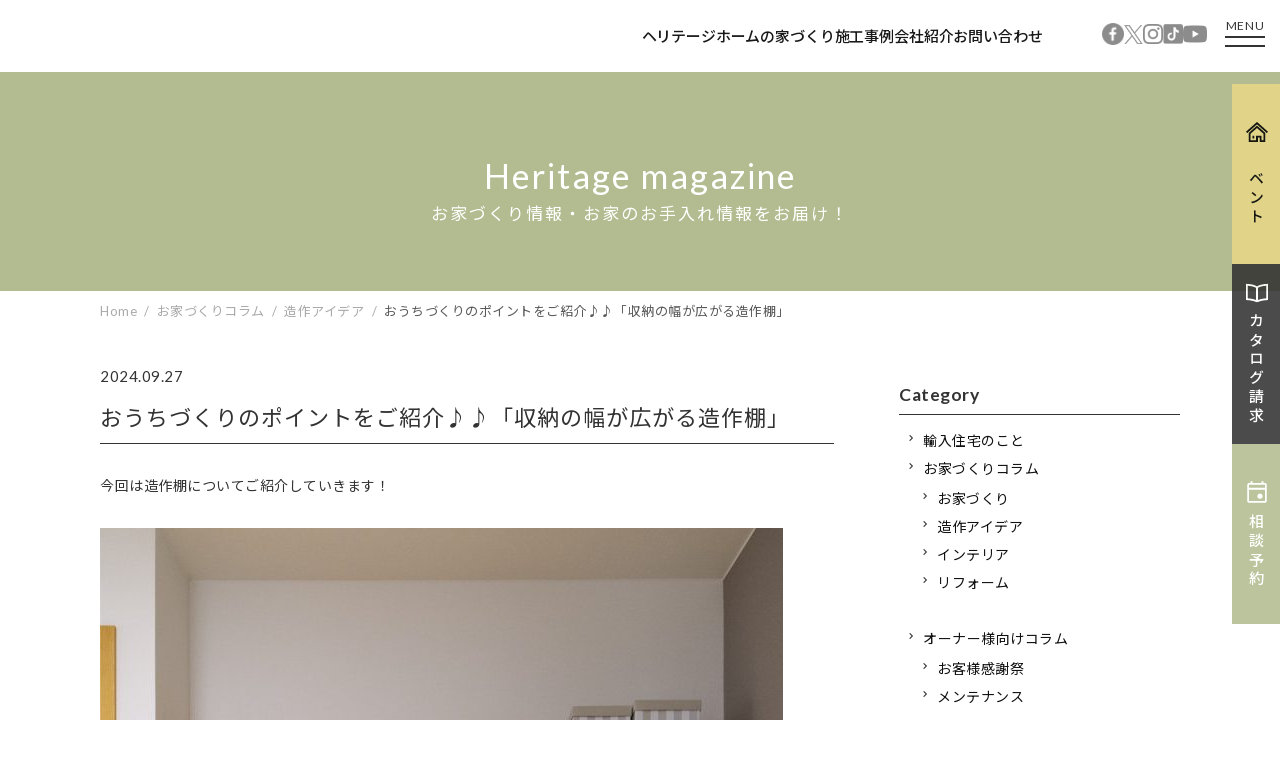

--- FILE ---
content_type: text/html; charset=UTF-8
request_url: https://heritagehome.co.jp/%E3%81%8A%E3%81%86%E3%81%A1%E3%81%A5%E3%81%8F%E3%82%8A%E3%81%AE%E3%83%9D%E3%82%A4%E3%83%B3%E3%83%88%E3%82%92%E3%81%94%E7%B4%B9%E4%BB%8B%E2%99%AA%E2%99%AA%E3%80%8C%E5%8F%8E%E7%B4%8D%E3%81%AE%E5%B9%85/
body_size: 13884
content:
<!doctype html>
<html lang="" prefix="og: https://ogp.me/ns#">
<head>
    <meta charset="UTF-8">
    <!--    <meta name="viewport" content="width=device-width,viewport-fit=cover">-->
    <meta name="viewport" content="width=device-width, initial-scale=1">
    <!--[if IE]>
    <meta http-equiv="X-UA-Compatible" content="IE=edge">
    <![endif]-->
    <!-- Google Tag Manager -->
    <script>(function (w, d, s, l, i) {
            w[l] = w[l] || [];
            w[l].push({
                'gtm.start':
                    new Date().getTime(), event: 'gtm.js'
            });
            var f = d.getElementsByTagName(s)[0],
                j = d.createElement(s), dl = l != 'dataLayer' ? '&l=' + l : '';
            j.async = true;
            j.src =
                'https://www.googletagmanager.com/gtm.js?id=' + i + dl;
            f.parentNode.insertBefore(j, f);
        })(window, document, 'script', 'dataLayer', 'GTM-5K2TB9N');</script>
    <!-- End Google Tag Manager -->
    <!-- Google Tag Manager -->
    <script>(function (w, d, s, l, i) {
            w[l] = w[l] || [];
            w[l].push({
                'gtm.start':
                    new Date().getTime(), event: 'gtm.js'
            });
            var f = d.getElementsByTagName(s)[0],
                j = d.createElement(s), dl = l != 'dataLayer' ? '&l=' + l : '';
            j.async = true;
            j.src =
                'https://www.googletagmanager.com/gtm.js?id=' + i + dl;
            f.parentNode.insertBefore(j, f);
        })(window, document, 'script', 'dataLayer', 'GTM-PWHJKLM');</script>
    <!-- End Google Tag Manager -->
	    <link rel="apple-touch-icon" sizes="144x144" href="https://heritagehome.co.jp/wp-content/themes/heritage_home/favicon/apple-touch-icon.png">
    <link rel="icon" type="image/png" sizes="32x32" href="https://heritagehome.co.jp/wp-content/themes/heritage_home/favicon/favicon-32x32.png">
    <link rel="icon" type="image/png" sizes="16x16" href="https://heritagehome.co.jp/wp-content/themes/heritage_home/favicon/favicon-16x16.png">
    <link rel="manifest" href="https://heritagehome.co.jp/wp-content/themes/heritage_home/favicon/site.webmanifest">
    <link rel="mask-icon" href="https://heritagehome.co.jp/wp-content/themes/heritage_home/favicon/safari-pinned-tab.svg" color="#5bbad5">
    <link rel="shortcut icon" href="https://heritagehome.co.jp/wp-content/themes/heritage_home/favicon/favicon.ico">
    <meta name="msapplication-TileColor" content="#00a300">
    <meta name="msapplication-config" content="https://heritagehome.co.jp/wp-content/themes/heritage_home/favicon/browserconfig.xml">
    <meta name="theme-color" content="#ffffff">
    <meta name="thumbnail" content="https://heritagehome.co.jp/wp-content/uploads/2022/12/1.0.1-203.jpg">
    
	
		<!-- All in One SEO 4.8.0 - aioseo.com -->
		<title>おうちづくりのポイントをご紹介♪♪「収納の幅が広がる造作棚」 | ヘリテージホーム</title>
	<meta name="description" content="今回は造作棚についてご紹介していきます！ 造作家具は建物の雰囲気や用途に合わせた家具のことをいいます！ ヘリテ" />
	<meta name="robots" content="max-image-preview:large" />
	<meta name="author" content="hachinohe"/>
	<link rel="canonical" href="https://heritagehome.co.jp/%e3%81%8a%e3%81%86%e3%81%a1%e3%81%a5%e3%81%8f%e3%82%8a%e3%81%ae%e3%83%9d%e3%82%a4%e3%83%b3%e3%83%88%e3%82%92%e3%81%94%e7%b4%b9%e4%bb%8b%e2%99%aa%e2%99%aa%e3%80%8c%e5%8f%8e%e7%b4%8d%e3%81%ae%e5%b9%85/" />
	<meta name="generator" content="All in One SEO (AIOSEO) 4.8.0" />

		<!-- Global site tag (gtag.js) - Google Analytics -->
<script async src="https://www.googletagmanager.com/gtag/js?id=UA-156031247-1"></script>
<script>
 window.dataLayer = window.dataLayer || [];
 function gtag(){dataLayer.push(arguments);}
 gtag('js', new Date());

 gtag('config', 'UA-156031247-1');
</script>
		<script type="application/ld+json" class="aioseo-schema">
			{"@context":"https:\/\/schema.org","@graph":[{"@type":"Article","@id":"https:\/\/heritagehome.co.jp\/%e3%81%8a%e3%81%86%e3%81%a1%e3%81%a5%e3%81%8f%e3%82%8a%e3%81%ae%e3%83%9d%e3%82%a4%e3%83%b3%e3%83%88%e3%82%92%e3%81%94%e7%b4%b9%e4%bb%8b%e2%99%aa%e2%99%aa%e3%80%8c%e5%8f%8e%e7%b4%8d%e3%81%ae%e5%b9%85\/#article","name":"\u304a\u3046\u3061\u3065\u304f\u308a\u306e\u30dd\u30a4\u30f3\u30c8\u3092\u3054\u7d39\u4ecb\u266a\u266a\u300c\u53ce\u7d0d\u306e\u5e45\u304c\u5e83\u304c\u308b\u9020\u4f5c\u68da\u300d | \u30d8\u30ea\u30c6\u30fc\u30b8\u30db\u30fc\u30e0","headline":"\u304a\u3046\u3061\u3065\u304f\u308a\u306e\u30dd\u30a4\u30f3\u30c8\u3092\u3054\u7d39\u4ecb\u266a\u266a\u300c\u53ce\u7d0d\u306e\u5e45\u304c\u5e83\u304c\u308b\u9020\u4f5c\u68da\u300d","author":{"@id":"https:\/\/heritagehome.co.jp\/author\/hachinohe\/#author"},"publisher":{"@id":"https:\/\/heritagehome.co.jp\/#organization"},"image":{"@type":"ImageObject","url":"https:\/\/heritagehome.co.jp\/wp-content\/uploads\/2021\/07\/210623\u77f3\u5802j23.jpg","width":1071,"height":1605},"datePublished":"2024-09-27T09:46:03+09:00","dateModified":"2025-07-09T11:02:56+09:00","inLanguage":"ja","mainEntityOfPage":{"@id":"https:\/\/heritagehome.co.jp\/%e3%81%8a%e3%81%86%e3%81%a1%e3%81%a5%e3%81%8f%e3%82%8a%e3%81%ae%e3%83%9d%e3%82%a4%e3%83%b3%e3%83%88%e3%82%92%e3%81%94%e7%b4%b9%e4%bb%8b%e2%99%aa%e2%99%aa%e3%80%8c%e5%8f%8e%e7%b4%8d%e3%81%ae%e5%b9%85\/#webpage"},"isPartOf":{"@id":"https:\/\/heritagehome.co.jp\/%e3%81%8a%e3%81%86%e3%81%a1%e3%81%a5%e3%81%8f%e3%82%8a%e3%81%ae%e3%83%9d%e3%82%a4%e3%83%b3%e3%83%88%e3%82%92%e3%81%94%e7%b4%b9%e4%bb%8b%e2%99%aa%e2%99%aa%e3%80%8c%e5%8f%8e%e7%b4%8d%e3%81%ae%e5%b9%85\/#webpage"},"articleSection":"\u304a\u5bb6\u3065\u304f\u308a\u30b3\u30e9\u30e0, \u9020\u4f5c\u30a2\u30a4\u30c7\u30a2"},{"@type":"BreadcrumbList","@id":"https:\/\/heritagehome.co.jp\/%e3%81%8a%e3%81%86%e3%81%a1%e3%81%a5%e3%81%8f%e3%82%8a%e3%81%ae%e3%83%9d%e3%82%a4%e3%83%b3%e3%83%88%e3%82%92%e3%81%94%e7%b4%b9%e4%bb%8b%e2%99%aa%e2%99%aa%e3%80%8c%e5%8f%8e%e7%b4%8d%e3%81%ae%e5%b9%85\/#breadcrumblist","itemListElement":[{"@type":"ListItem","@id":"https:\/\/heritagehome.co.jp\/#listItem","position":1,"name":"\u5bb6","item":"https:\/\/heritagehome.co.jp\/","nextItem":{"@type":"ListItem","@id":"https:\/\/heritagehome.co.jp\/%e3%81%8a%e3%81%86%e3%81%a1%e3%81%a5%e3%81%8f%e3%82%8a%e3%81%ae%e3%83%9d%e3%82%a4%e3%83%b3%e3%83%88%e3%82%92%e3%81%94%e7%b4%b9%e4%bb%8b%e2%99%aa%e2%99%aa%e3%80%8c%e5%8f%8e%e7%b4%8d%e3%81%ae%e5%b9%85\/#listItem","name":"\u304a\u3046\u3061\u3065\u304f\u308a\u306e\u30dd\u30a4\u30f3\u30c8\u3092\u3054\u7d39\u4ecb\u266a\u266a\u300c\u53ce\u7d0d\u306e\u5e45\u304c\u5e83\u304c\u308b\u9020\u4f5c\u68da\u300d"}},{"@type":"ListItem","@id":"https:\/\/heritagehome.co.jp\/%e3%81%8a%e3%81%86%e3%81%a1%e3%81%a5%e3%81%8f%e3%82%8a%e3%81%ae%e3%83%9d%e3%82%a4%e3%83%b3%e3%83%88%e3%82%92%e3%81%94%e7%b4%b9%e4%bb%8b%e2%99%aa%e2%99%aa%e3%80%8c%e5%8f%8e%e7%b4%8d%e3%81%ae%e5%b9%85\/#listItem","position":2,"name":"\u304a\u3046\u3061\u3065\u304f\u308a\u306e\u30dd\u30a4\u30f3\u30c8\u3092\u3054\u7d39\u4ecb\u266a\u266a\u300c\u53ce\u7d0d\u306e\u5e45\u304c\u5e83\u304c\u308b\u9020\u4f5c\u68da\u300d","previousItem":{"@type":"ListItem","@id":"https:\/\/heritagehome.co.jp\/#listItem","name":"\u5bb6"}}]},{"@type":"Organization","@id":"https:\/\/heritagehome.co.jp\/#organization","name":"\u30d8\u30ea\u30c6\u30fc\u30b8\u30db\u30fc\u30e0","description":"\u5bae\u57ce\u3001\u5341\u548c\u7530\u3001\u304a\u3044\u3089\u305b\u306e\u6d0b\u98a8\u8f38\u5165\u4f4f\u5b85\u30fb\u6ce8\u6587\u4f4f\u5b85\u306a\u3089\u30d8\u30ea\u30c6\u30fc\u30b8\u30db\u30fc\u30e0","url":"https:\/\/heritagehome.co.jp\/"},{"@type":"Person","@id":"https:\/\/heritagehome.co.jp\/author\/hachinohe\/#author","url":"https:\/\/heritagehome.co.jp\/author\/hachinohe\/","name":"hachinohe","image":{"@type":"ImageObject","@id":"https:\/\/heritagehome.co.jp\/%e3%81%8a%e3%81%86%e3%81%a1%e3%81%a5%e3%81%8f%e3%82%8a%e3%81%ae%e3%83%9d%e3%82%a4%e3%83%b3%e3%83%88%e3%82%92%e3%81%94%e7%b4%b9%e4%bb%8b%e2%99%aa%e2%99%aa%e3%80%8c%e5%8f%8e%e7%b4%8d%e3%81%ae%e5%b9%85\/#authorImage","url":"https:\/\/secure.gravatar.com\/avatar\/0fdc641cbbd7d98396d5a6c962d8b8be?s=96&d=mm&r=g","width":96,"height":96,"caption":"hachinohe"}},{"@type":"WebPage","@id":"https:\/\/heritagehome.co.jp\/%e3%81%8a%e3%81%86%e3%81%a1%e3%81%a5%e3%81%8f%e3%82%8a%e3%81%ae%e3%83%9d%e3%82%a4%e3%83%b3%e3%83%88%e3%82%92%e3%81%94%e7%b4%b9%e4%bb%8b%e2%99%aa%e2%99%aa%e3%80%8c%e5%8f%8e%e7%b4%8d%e3%81%ae%e5%b9%85\/#webpage","url":"https:\/\/heritagehome.co.jp\/%e3%81%8a%e3%81%86%e3%81%a1%e3%81%a5%e3%81%8f%e3%82%8a%e3%81%ae%e3%83%9d%e3%82%a4%e3%83%b3%e3%83%88%e3%82%92%e3%81%94%e7%b4%b9%e4%bb%8b%e2%99%aa%e2%99%aa%e3%80%8c%e5%8f%8e%e7%b4%8d%e3%81%ae%e5%b9%85\/","name":"\u304a\u3046\u3061\u3065\u304f\u308a\u306e\u30dd\u30a4\u30f3\u30c8\u3092\u3054\u7d39\u4ecb\u266a\u266a\u300c\u53ce\u7d0d\u306e\u5e45\u304c\u5e83\u304c\u308b\u9020\u4f5c\u68da\u300d | \u30d8\u30ea\u30c6\u30fc\u30b8\u30db\u30fc\u30e0","description":"\u4eca\u56de\u306f\u9020\u4f5c\u68da\u306b\u3064\u3044\u3066\u3054\u7d39\u4ecb\u3057\u3066\u3044\u304d\u307e\u3059\uff01 \u9020\u4f5c\u5bb6\u5177\u306f\u5efa\u7269\u306e\u96f0\u56f2\u6c17\u3084\u7528\u9014\u306b\u5408\u308f\u305b\u305f\u5bb6\u5177\u306e\u3053\u3068\u3092\u3044\u3044\u307e\u3059\uff01 \u30d8\u30ea\u30c6","inLanguage":"ja","isPartOf":{"@id":"https:\/\/heritagehome.co.jp\/#website"},"breadcrumb":{"@id":"https:\/\/heritagehome.co.jp\/%e3%81%8a%e3%81%86%e3%81%a1%e3%81%a5%e3%81%8f%e3%82%8a%e3%81%ae%e3%83%9d%e3%82%a4%e3%83%b3%e3%83%88%e3%82%92%e3%81%94%e7%b4%b9%e4%bb%8b%e2%99%aa%e2%99%aa%e3%80%8c%e5%8f%8e%e7%b4%8d%e3%81%ae%e5%b9%85\/#breadcrumblist"},"author":{"@id":"https:\/\/heritagehome.co.jp\/author\/hachinohe\/#author"},"creator":{"@id":"https:\/\/heritagehome.co.jp\/author\/hachinohe\/#author"},"image":{"@type":"ImageObject","url":"https:\/\/heritagehome.co.jp\/wp-content\/uploads\/2021\/07\/210623\u77f3\u5802j23.jpg","@id":"https:\/\/heritagehome.co.jp\/%e3%81%8a%e3%81%86%e3%81%a1%e3%81%a5%e3%81%8f%e3%82%8a%e3%81%ae%e3%83%9d%e3%82%a4%e3%83%b3%e3%83%88%e3%82%92%e3%81%94%e7%b4%b9%e4%bb%8b%e2%99%aa%e2%99%aa%e3%80%8c%e5%8f%8e%e7%b4%8d%e3%81%ae%e5%b9%85\/#mainImage","width":1071,"height":1605},"primaryImageOfPage":{"@id":"https:\/\/heritagehome.co.jp\/%e3%81%8a%e3%81%86%e3%81%a1%e3%81%a5%e3%81%8f%e3%82%8a%e3%81%ae%e3%83%9d%e3%82%a4%e3%83%b3%e3%83%88%e3%82%92%e3%81%94%e7%b4%b9%e4%bb%8b%e2%99%aa%e2%99%aa%e3%80%8c%e5%8f%8e%e7%b4%8d%e3%81%ae%e5%b9%85\/#mainImage"},"datePublished":"2024-09-27T09:46:03+09:00","dateModified":"2025-07-09T11:02:56+09:00"},{"@type":"WebSite","@id":"https:\/\/heritagehome.co.jp\/#website","url":"https:\/\/heritagehome.co.jp\/","name":"\u30d8\u30ea\u30c6\u30fc\u30b8\u30db\u30fc\u30e0","description":"\u5bae\u57ce\u3001\u5341\u548c\u7530\u3001\u304a\u3044\u3089\u305b\u306e\u6d0b\u98a8\u8f38\u5165\u4f4f\u5b85\u30fb\u6ce8\u6587\u4f4f\u5b85\u306a\u3089\u30d8\u30ea\u30c6\u30fc\u30b8\u30db\u30fc\u30e0","inLanguage":"ja","publisher":{"@id":"https:\/\/heritagehome.co.jp\/#organization"}}]}
		</script>
		<!-- All in One SEO -->

<link rel='dns-prefetch' href='//use.fontawesome.com' />
<link rel="alternate" type="application/rss+xml" title="ヘリテージホーム &raquo; おうちづくりのポイントをご紹介♪♪「収納の幅が広がる造作棚」 のコメントのフィード" href="https://heritagehome.co.jp/%e3%81%8a%e3%81%86%e3%81%a1%e3%81%a5%e3%81%8f%e3%82%8a%e3%81%ae%e3%83%9d%e3%82%a4%e3%83%b3%e3%83%88%e3%82%92%e3%81%94%e7%b4%b9%e4%bb%8b%e2%99%aa%e2%99%aa%e3%80%8c%e5%8f%8e%e7%b4%8d%e3%81%ae%e5%b9%85/feed/" />
<script type="text/javascript">
/* <![CDATA[ */
window._wpemojiSettings = {"baseUrl":"https:\/\/s.w.org\/images\/core\/emoji\/15.0.3\/72x72\/","ext":".png","svgUrl":"https:\/\/s.w.org\/images\/core\/emoji\/15.0.3\/svg\/","svgExt":".svg","source":{"concatemoji":"https:\/\/heritagehome.co.jp\/wp-includes\/js\/wp-emoji-release.min.js?ver=6.6.4"}};
/*! This file is auto-generated */
!function(i,n){var o,s,e;function c(e){try{var t={supportTests:e,timestamp:(new Date).valueOf()};sessionStorage.setItem(o,JSON.stringify(t))}catch(e){}}function p(e,t,n){e.clearRect(0,0,e.canvas.width,e.canvas.height),e.fillText(t,0,0);var t=new Uint32Array(e.getImageData(0,0,e.canvas.width,e.canvas.height).data),r=(e.clearRect(0,0,e.canvas.width,e.canvas.height),e.fillText(n,0,0),new Uint32Array(e.getImageData(0,0,e.canvas.width,e.canvas.height).data));return t.every(function(e,t){return e===r[t]})}function u(e,t,n){switch(t){case"flag":return n(e,"\ud83c\udff3\ufe0f\u200d\u26a7\ufe0f","\ud83c\udff3\ufe0f\u200b\u26a7\ufe0f")?!1:!n(e,"\ud83c\uddfa\ud83c\uddf3","\ud83c\uddfa\u200b\ud83c\uddf3")&&!n(e,"\ud83c\udff4\udb40\udc67\udb40\udc62\udb40\udc65\udb40\udc6e\udb40\udc67\udb40\udc7f","\ud83c\udff4\u200b\udb40\udc67\u200b\udb40\udc62\u200b\udb40\udc65\u200b\udb40\udc6e\u200b\udb40\udc67\u200b\udb40\udc7f");case"emoji":return!n(e,"\ud83d\udc26\u200d\u2b1b","\ud83d\udc26\u200b\u2b1b")}return!1}function f(e,t,n){var r="undefined"!=typeof WorkerGlobalScope&&self instanceof WorkerGlobalScope?new OffscreenCanvas(300,150):i.createElement("canvas"),a=r.getContext("2d",{willReadFrequently:!0}),o=(a.textBaseline="top",a.font="600 32px Arial",{});return e.forEach(function(e){o[e]=t(a,e,n)}),o}function t(e){var t=i.createElement("script");t.src=e,t.defer=!0,i.head.appendChild(t)}"undefined"!=typeof Promise&&(o="wpEmojiSettingsSupports",s=["flag","emoji"],n.supports={everything:!0,everythingExceptFlag:!0},e=new Promise(function(e){i.addEventListener("DOMContentLoaded",e,{once:!0})}),new Promise(function(t){var n=function(){try{var e=JSON.parse(sessionStorage.getItem(o));if("object"==typeof e&&"number"==typeof e.timestamp&&(new Date).valueOf()<e.timestamp+604800&&"object"==typeof e.supportTests)return e.supportTests}catch(e){}return null}();if(!n){if("undefined"!=typeof Worker&&"undefined"!=typeof OffscreenCanvas&&"undefined"!=typeof URL&&URL.createObjectURL&&"undefined"!=typeof Blob)try{var e="postMessage("+f.toString()+"("+[JSON.stringify(s),u.toString(),p.toString()].join(",")+"));",r=new Blob([e],{type:"text/javascript"}),a=new Worker(URL.createObjectURL(r),{name:"wpTestEmojiSupports"});return void(a.onmessage=function(e){c(n=e.data),a.terminate(),t(n)})}catch(e){}c(n=f(s,u,p))}t(n)}).then(function(e){for(var t in e)n.supports[t]=e[t],n.supports.everything=n.supports.everything&&n.supports[t],"flag"!==t&&(n.supports.everythingExceptFlag=n.supports.everythingExceptFlag&&n.supports[t]);n.supports.everythingExceptFlag=n.supports.everythingExceptFlag&&!n.supports.flag,n.DOMReady=!1,n.readyCallback=function(){n.DOMReady=!0}}).then(function(){return e}).then(function(){var e;n.supports.everything||(n.readyCallback(),(e=n.source||{}).concatemoji?t(e.concatemoji):e.wpemoji&&e.twemoji&&(t(e.twemoji),t(e.wpemoji)))}))}((window,document),window._wpemojiSettings);
/* ]]> */
</script>
<style id='wp-emoji-styles-inline-css' type='text/css'>

	img.wp-smiley, img.emoji {
		display: inline !important;
		border: none !important;
		box-shadow: none !important;
		height: 1em !important;
		width: 1em !important;
		margin: 0 0.07em !important;
		vertical-align: -0.1em !important;
		background: none !important;
		padding: 0 !important;
	}
</style>
<link rel='stylesheet' id='wp-block-library-css' href='https://heritagehome.co.jp/wp-includes/css/dist/block-library/style.min.css?ver=6.6.4' type='text/css' media='all' />
<style id='classic-theme-styles-inline-css' type='text/css'>
/*! This file is auto-generated */
.wp-block-button__link{color:#fff;background-color:#32373c;border-radius:9999px;box-shadow:none;text-decoration:none;padding:calc(.667em + 2px) calc(1.333em + 2px);font-size:1.125em}.wp-block-file__button{background:#32373c;color:#fff;text-decoration:none}
</style>
<style id='global-styles-inline-css' type='text/css'>
:root{--wp--preset--aspect-ratio--square: 1;--wp--preset--aspect-ratio--4-3: 4/3;--wp--preset--aspect-ratio--3-4: 3/4;--wp--preset--aspect-ratio--3-2: 3/2;--wp--preset--aspect-ratio--2-3: 2/3;--wp--preset--aspect-ratio--16-9: 16/9;--wp--preset--aspect-ratio--9-16: 9/16;--wp--preset--color--black: #000000;--wp--preset--color--cyan-bluish-gray: #abb8c3;--wp--preset--color--white: #ffffff;--wp--preset--color--pale-pink: #f78da7;--wp--preset--color--vivid-red: #cf2e2e;--wp--preset--color--luminous-vivid-orange: #ff6900;--wp--preset--color--luminous-vivid-amber: #fcb900;--wp--preset--color--light-green-cyan: #7bdcb5;--wp--preset--color--vivid-green-cyan: #00d084;--wp--preset--color--pale-cyan-blue: #8ed1fc;--wp--preset--color--vivid-cyan-blue: #0693e3;--wp--preset--color--vivid-purple: #9b51e0;--wp--preset--gradient--vivid-cyan-blue-to-vivid-purple: linear-gradient(135deg,rgba(6,147,227,1) 0%,rgb(155,81,224) 100%);--wp--preset--gradient--light-green-cyan-to-vivid-green-cyan: linear-gradient(135deg,rgb(122,220,180) 0%,rgb(0,208,130) 100%);--wp--preset--gradient--luminous-vivid-amber-to-luminous-vivid-orange: linear-gradient(135deg,rgba(252,185,0,1) 0%,rgba(255,105,0,1) 100%);--wp--preset--gradient--luminous-vivid-orange-to-vivid-red: linear-gradient(135deg,rgba(255,105,0,1) 0%,rgb(207,46,46) 100%);--wp--preset--gradient--very-light-gray-to-cyan-bluish-gray: linear-gradient(135deg,rgb(238,238,238) 0%,rgb(169,184,195) 100%);--wp--preset--gradient--cool-to-warm-spectrum: linear-gradient(135deg,rgb(74,234,220) 0%,rgb(151,120,209) 20%,rgb(207,42,186) 40%,rgb(238,44,130) 60%,rgb(251,105,98) 80%,rgb(254,248,76) 100%);--wp--preset--gradient--blush-light-purple: linear-gradient(135deg,rgb(255,206,236) 0%,rgb(152,150,240) 100%);--wp--preset--gradient--blush-bordeaux: linear-gradient(135deg,rgb(254,205,165) 0%,rgb(254,45,45) 50%,rgb(107,0,62) 100%);--wp--preset--gradient--luminous-dusk: linear-gradient(135deg,rgb(255,203,112) 0%,rgb(199,81,192) 50%,rgb(65,88,208) 100%);--wp--preset--gradient--pale-ocean: linear-gradient(135deg,rgb(255,245,203) 0%,rgb(182,227,212) 50%,rgb(51,167,181) 100%);--wp--preset--gradient--electric-grass: linear-gradient(135deg,rgb(202,248,128) 0%,rgb(113,206,126) 100%);--wp--preset--gradient--midnight: linear-gradient(135deg,rgb(2,3,129) 0%,rgb(40,116,252) 100%);--wp--preset--font-size--small: 13px;--wp--preset--font-size--medium: 20px;--wp--preset--font-size--large: 36px;--wp--preset--font-size--x-large: 42px;--wp--preset--spacing--20: 0.44rem;--wp--preset--spacing--30: 0.67rem;--wp--preset--spacing--40: 1rem;--wp--preset--spacing--50: 1.5rem;--wp--preset--spacing--60: 2.25rem;--wp--preset--spacing--70: 3.38rem;--wp--preset--spacing--80: 5.06rem;--wp--preset--shadow--natural: 6px 6px 9px rgba(0, 0, 0, 0.2);--wp--preset--shadow--deep: 12px 12px 50px rgba(0, 0, 0, 0.4);--wp--preset--shadow--sharp: 6px 6px 0px rgba(0, 0, 0, 0.2);--wp--preset--shadow--outlined: 6px 6px 0px -3px rgba(255, 255, 255, 1), 6px 6px rgba(0, 0, 0, 1);--wp--preset--shadow--crisp: 6px 6px 0px rgba(0, 0, 0, 1);}:where(.is-layout-flex){gap: 0.5em;}:where(.is-layout-grid){gap: 0.5em;}body .is-layout-flex{display: flex;}.is-layout-flex{flex-wrap: wrap;align-items: center;}.is-layout-flex > :is(*, div){margin: 0;}body .is-layout-grid{display: grid;}.is-layout-grid > :is(*, div){margin: 0;}:where(.wp-block-columns.is-layout-flex){gap: 2em;}:where(.wp-block-columns.is-layout-grid){gap: 2em;}:where(.wp-block-post-template.is-layout-flex){gap: 1.25em;}:where(.wp-block-post-template.is-layout-grid){gap: 1.25em;}.has-black-color{color: var(--wp--preset--color--black) !important;}.has-cyan-bluish-gray-color{color: var(--wp--preset--color--cyan-bluish-gray) !important;}.has-white-color{color: var(--wp--preset--color--white) !important;}.has-pale-pink-color{color: var(--wp--preset--color--pale-pink) !important;}.has-vivid-red-color{color: var(--wp--preset--color--vivid-red) !important;}.has-luminous-vivid-orange-color{color: var(--wp--preset--color--luminous-vivid-orange) !important;}.has-luminous-vivid-amber-color{color: var(--wp--preset--color--luminous-vivid-amber) !important;}.has-light-green-cyan-color{color: var(--wp--preset--color--light-green-cyan) !important;}.has-vivid-green-cyan-color{color: var(--wp--preset--color--vivid-green-cyan) !important;}.has-pale-cyan-blue-color{color: var(--wp--preset--color--pale-cyan-blue) !important;}.has-vivid-cyan-blue-color{color: var(--wp--preset--color--vivid-cyan-blue) !important;}.has-vivid-purple-color{color: var(--wp--preset--color--vivid-purple) !important;}.has-black-background-color{background-color: var(--wp--preset--color--black) !important;}.has-cyan-bluish-gray-background-color{background-color: var(--wp--preset--color--cyan-bluish-gray) !important;}.has-white-background-color{background-color: var(--wp--preset--color--white) !important;}.has-pale-pink-background-color{background-color: var(--wp--preset--color--pale-pink) !important;}.has-vivid-red-background-color{background-color: var(--wp--preset--color--vivid-red) !important;}.has-luminous-vivid-orange-background-color{background-color: var(--wp--preset--color--luminous-vivid-orange) !important;}.has-luminous-vivid-amber-background-color{background-color: var(--wp--preset--color--luminous-vivid-amber) !important;}.has-light-green-cyan-background-color{background-color: var(--wp--preset--color--light-green-cyan) !important;}.has-vivid-green-cyan-background-color{background-color: var(--wp--preset--color--vivid-green-cyan) !important;}.has-pale-cyan-blue-background-color{background-color: var(--wp--preset--color--pale-cyan-blue) !important;}.has-vivid-cyan-blue-background-color{background-color: var(--wp--preset--color--vivid-cyan-blue) !important;}.has-vivid-purple-background-color{background-color: var(--wp--preset--color--vivid-purple) !important;}.has-black-border-color{border-color: var(--wp--preset--color--black) !important;}.has-cyan-bluish-gray-border-color{border-color: var(--wp--preset--color--cyan-bluish-gray) !important;}.has-white-border-color{border-color: var(--wp--preset--color--white) !important;}.has-pale-pink-border-color{border-color: var(--wp--preset--color--pale-pink) !important;}.has-vivid-red-border-color{border-color: var(--wp--preset--color--vivid-red) !important;}.has-luminous-vivid-orange-border-color{border-color: var(--wp--preset--color--luminous-vivid-orange) !important;}.has-luminous-vivid-amber-border-color{border-color: var(--wp--preset--color--luminous-vivid-amber) !important;}.has-light-green-cyan-border-color{border-color: var(--wp--preset--color--light-green-cyan) !important;}.has-vivid-green-cyan-border-color{border-color: var(--wp--preset--color--vivid-green-cyan) !important;}.has-pale-cyan-blue-border-color{border-color: var(--wp--preset--color--pale-cyan-blue) !important;}.has-vivid-cyan-blue-border-color{border-color: var(--wp--preset--color--vivid-cyan-blue) !important;}.has-vivid-purple-border-color{border-color: var(--wp--preset--color--vivid-purple) !important;}.has-vivid-cyan-blue-to-vivid-purple-gradient-background{background: var(--wp--preset--gradient--vivid-cyan-blue-to-vivid-purple) !important;}.has-light-green-cyan-to-vivid-green-cyan-gradient-background{background: var(--wp--preset--gradient--light-green-cyan-to-vivid-green-cyan) !important;}.has-luminous-vivid-amber-to-luminous-vivid-orange-gradient-background{background: var(--wp--preset--gradient--luminous-vivid-amber-to-luminous-vivid-orange) !important;}.has-luminous-vivid-orange-to-vivid-red-gradient-background{background: var(--wp--preset--gradient--luminous-vivid-orange-to-vivid-red) !important;}.has-very-light-gray-to-cyan-bluish-gray-gradient-background{background: var(--wp--preset--gradient--very-light-gray-to-cyan-bluish-gray) !important;}.has-cool-to-warm-spectrum-gradient-background{background: var(--wp--preset--gradient--cool-to-warm-spectrum) !important;}.has-blush-light-purple-gradient-background{background: var(--wp--preset--gradient--blush-light-purple) !important;}.has-blush-bordeaux-gradient-background{background: var(--wp--preset--gradient--blush-bordeaux) !important;}.has-luminous-dusk-gradient-background{background: var(--wp--preset--gradient--luminous-dusk) !important;}.has-pale-ocean-gradient-background{background: var(--wp--preset--gradient--pale-ocean) !important;}.has-electric-grass-gradient-background{background: var(--wp--preset--gradient--electric-grass) !important;}.has-midnight-gradient-background{background: var(--wp--preset--gradient--midnight) !important;}.has-small-font-size{font-size: var(--wp--preset--font-size--small) !important;}.has-medium-font-size{font-size: var(--wp--preset--font-size--medium) !important;}.has-large-font-size{font-size: var(--wp--preset--font-size--large) !important;}.has-x-large-font-size{font-size: var(--wp--preset--font-size--x-large) !important;}
:where(.wp-block-post-template.is-layout-flex){gap: 1.25em;}:where(.wp-block-post-template.is-layout-grid){gap: 1.25em;}
:where(.wp-block-columns.is-layout-flex){gap: 2em;}:where(.wp-block-columns.is-layout-grid){gap: 2em;}
:root :where(.wp-block-pullquote){font-size: 1.5em;line-height: 1.6;}
</style>
<link rel='stylesheet' id='normalize-style-css' href='https://heritagehome.co.jp/wp-content/themes/heritage_home/css/normalize.css?ver=1769547089' type='text/css' media='all' />
<link rel='stylesheet' id='animate-css' href='https://heritagehome.co.jp/wp-content/themes/heritage_home/css/animate.css?ver=6.6.4' type='text/css' media='all' />
<link rel='stylesheet' id='awesome-css' href='https://use.fontawesome.com/releases/v5.7.2/css/all.css?ver=6.6.4' type='text/css' media='all' />
<link rel='stylesheet' id='slick-css' href='https://heritagehome.co.jp/wp-content/themes/heritage_home/css/slick.css?ver=6.6.4' type='text/css' media='all' />
<link rel='stylesheet' id='slick-theme-css' href='https://heritagehome.co.jp/wp-content/themes/heritage_home/css/slick-theme.css?ver=6.6.4' type='text/css' media='all' />
<link rel='stylesheet' id='heritage-style-css' href='https://heritagehome.co.jp/wp-content/themes/heritage_home/style.css?ver=1769547089' type='text/css' media='all' />
<link rel='stylesheet' id='header-style-css' href='https://heritagehome.co.jp/wp-content/themes/heritage_home/css/header.css?ver=1769495677' type='text/css' media='all' />
<link rel='stylesheet' id='footer-style-css' href='https://heritagehome.co.jp/wp-content/themes/heritage_home/css/footer.css?ver=1769472597' type='text/css' media='all' />
<link rel='stylesheet' id='slider-css' href='https://heritagehome.co.jp/wp-content/themes/heritage_home/css/slider.css?ver=1769494380' type='text/css' media='all' />
<link rel='stylesheet' id='page-style-css' href='https://heritagehome.co.jp/wp-content/themes/heritage_home/css/page.css?ver=1769472613' type='text/css' media='all' />
<link rel='stylesheet' id='event-style-css' href='https://heritagehome.co.jp/wp-content/themes/heritage_home/css/event.css?ver=1769472597' type='text/css' media='all' />
<link rel='stylesheet' id='form-style-css' href='https://heritagehome.co.jp/wp-content/themes/heritage_home/css/form.css?ver=1769547089' type='text/css' media='all' />
<script type="text/javascript" src="https://heritagehome.co.jp/wp-includes/js/jquery/jquery.min.js?ver=3.7.1" id="jquery-core-js"></script>
<script type="text/javascript" src="https://heritagehome.co.jp/wp-includes/js/jquery/jquery-migrate.min.js?ver=3.4.1" id="jquery-migrate-js"></script>
<script type="text/javascript" src="https://heritagehome.co.jp/wp-content/themes/heritage_home/js/slick.min.js?ver=6.6.4" id="slick-js"></script>
<script type="text/javascript" src="https://heritagehome.co.jp/wp-content/themes/heritage_home/js/ScrollTrigger.min.js?ver=6.6.4" id="scroll-js"></script>
<script type="text/javascript" src="https://heritagehome.co.jp/wp-content/themes/heritage_home/js/drower.js?ver=1.0.2" id="drower-js-js"></script>
<script type="text/javascript" src="https://heritagehome.co.jp/wp-content/themes/heritage_home/js/header_fix.js?ver=6.6.4" id="header-fix-js-js"></script>
<link rel="https://api.w.org/" href="https://heritagehome.co.jp/wp-json/" /><link rel="alternate" title="JSON" type="application/json" href="https://heritagehome.co.jp/wp-json/wp/v2/posts/17787" /><link rel="EditURI" type="application/rsd+xml" title="RSD" href="https://heritagehome.co.jp/xmlrpc.php?rsd" />
<link rel='shortlink' href='https://heritagehome.co.jp/?p=17787' />
<link rel="alternate" title="oEmbed (JSON)" type="application/json+oembed" href="https://heritagehome.co.jp/wp-json/oembed/1.0/embed?url=https%3A%2F%2Fheritagehome.co.jp%2F%25e3%2581%258a%25e3%2581%2586%25e3%2581%25a1%25e3%2581%25a5%25e3%2581%258f%25e3%2582%258a%25e3%2581%25ae%25e3%2583%259d%25e3%2582%25a4%25e3%2583%25b3%25e3%2583%2588%25e3%2582%2592%25e3%2581%2594%25e7%25b4%25b9%25e4%25bb%258b%25e2%2599%25aa%25e2%2599%25aa%25e3%2580%258c%25e5%258f%258e%25e7%25b4%258d%25e3%2581%25ae%25e5%25b9%2585%2F" />
<link rel="alternate" title="oEmbed (XML)" type="text/xml+oembed" href="https://heritagehome.co.jp/wp-json/oembed/1.0/embed?url=https%3A%2F%2Fheritagehome.co.jp%2F%25e3%2581%258a%25e3%2581%2586%25e3%2581%25a1%25e3%2581%25a5%25e3%2581%258f%25e3%2582%258a%25e3%2581%25ae%25e3%2583%259d%25e3%2582%25a4%25e3%2583%25b3%25e3%2583%2588%25e3%2582%2592%25e3%2581%2594%25e7%25b4%25b9%25e4%25bb%258b%25e2%2599%25aa%25e2%2599%25aa%25e3%2580%258c%25e5%258f%258e%25e7%25b4%258d%25e3%2581%25ae%25e5%25b9%2585%2F&#038;format=xml" />
		<style type="text/css" id="wp-custom-css">
			#excerpt {
	height:5em;
}		</style>
		    <script>
        document.addEventListener('DOMContentLoaded', function () {
            var trigger = new ScrollTrigger({
                once: true
            });
        });
    </script>
</head>
<body class="post-template-default single single-post postid-17787 single-format-standard header_fix" ontouchstart="">
<!-- Google Tag Manager (noscript) -->
<noscript>
    <iframe src="https://www.googletagmanager.com/ns.html?id=GTM-5K2TB9N"
            height="0" width="0" style="display:none;visibility:hidden"></iframe>
</noscript>
<!-- End Google Tag Manager (noscript) -->
<!-- Google Tag Manager (noscript) -->
<noscript>
    <iframe src="https://www.googletagmanager.com/ns.html?id=GTM-PWHJKLM"
            height="0" width="0" style="display:none;visibility:hidden"></iframe>
</noscript>
<!-- End Google Tag Manager (noscript) -->
<div id="loading">
    <div class="loading_icon">
        <img src="https://heritagehome.co.jp/wp-content/themes/heritage_home/img/loading_logo.svg" alt="ロゴ">
    </div>
</div>
<div id="pc_full_menu">
    <div class="menu_haeder">
        <img src="https://heritagehome.co.jp/wp-content/themes/heritage_home/img/site_logo.svg" alt="ヘリテージホームロゴ" class="color">
    </div>
    <div class="inner">
        <div class="pc_full_menu-container">
            <div class="menu_column">
				<nav class="full-menu"><ul id="menu-full%e3%83%a1%e3%83%8b%e3%83%a5%e3%83%bc1" class="menu"><li id="menu-item-5682" class="menu-item menu-item-type-post_type menu-item-object-page menu-item-home menu-item-5682"><a href="https://heritagehome.co.jp/">ホーム<span class="btn-sub-menu"></span></a></li>
<li id="menu-item-47958" class="menu-item menu-item-type-post_type menu-item-object-page menu-item-47958"><a href="https://heritagehome.co.jp/introduction/">はじめに<span class="btn-sub-menu"></span></a></li>
<li id="menu-item-5683" class="menu-item menu-item-type-post_type menu-item-object-page menu-item-has-children menu-item-5683"><a href="https://heritagehome.co.jp/concept/">ヘリテージホームの家づくり<span class="btn-sub-menu"></span></a>
<ul class="sub-menu">
	<li id="menu-item-5691" class="menu-item menu-item-type-post_type menu-item-object-page menu-item-5691"><a href="https://heritagehome.co.jp/structure/">安心の構造・性能<span class="btn-sub-menu"></span></a></li>
	<li id="menu-item-5690" class="menu-item menu-item-type-post_type menu-item-object-page menu-item-5690"><a href="https://heritagehome.co.jp/flow/">家づくりの流れ<span class="btn-sub-menu"></span></a></li>
	<li id="menu-item-47959" class="menu-item menu-item-type-post_type menu-item-object-page menu-item-47959"><a href="https://heritagehome.co.jp/after-maintenance/">アフターメンテナンス<span class="btn-sub-menu"></span></a></li>
	<li id="menu-item-47960" class="menu-item menu-item-type-post_type menu-item-object-page menu-item-47960"><a href="https://heritagehome.co.jp/qa/">よくある質問<span class="btn-sub-menu"></span></a></li>
</ul>
</li>
<li id="menu-item-5684" class="menu-item menu-item-type-post_type menu-item-object-page menu-item-has-children menu-item-5684"><a href="https://heritagehome.co.jp/long-lasting/">５つの家づくり指針<span class="btn-sub-menu"></span></a>
<ul class="sub-menu">
	<li id="menu-item-5685" class="menu-item menu-item-type-post_type menu-item-object-page menu-item-5685"><a href="https://heritagehome.co.jp/long-lasting/planning/">プランニング<span class="btn-sub-menu"></span></a></li>
	<li id="menu-item-5686" class="menu-item menu-item-type-post_type menu-item-object-page menu-item-5686"><a href="https://heritagehome.co.jp/long-lasting/heritage-design/">ヘリテージデザイン<span class="btn-sub-menu"></span></a></li>
	<li id="menu-item-5687" class="menu-item menu-item-type-post_type menu-item-object-page menu-item-5687"><a href="https://heritagehome.co.jp/long-lasting/maintenance/">メンテナンスフリーの住宅<span class="btn-sub-menu"></span></a></li>
	<li id="menu-item-5688" class="menu-item menu-item-type-post_type menu-item-object-page menu-item-5688"><a href="https://heritagehome.co.jp/long-lasting/quality/">確かな性能<span class="btn-sub-menu"></span></a></li>
	<li id="menu-item-5689" class="menu-item menu-item-type-post_type menu-item-object-page menu-item-5689"><a href="https://heritagehome.co.jp/long-lasting/material/">自然素材・本物の木の魅力<span class="btn-sub-menu"></span></a></li>
</ul>
</li>
</ul></nav>            </div>
            <div class="menu_column">
				<nav class="full-menu"><ul id="menu-full%e3%83%a1%e3%83%8b%e3%83%a5%e3%83%bc2" class="menu"><li id="menu-item-5705" class="menu-item menu-item-type-post_type_archive menu-item-object-event menu-item-5705"><a href="https://heritagehome.co.jp/event/">イベント<span class="btn-sub-menu"></span></a></li>
<li id="menu-item-5737" class="menu-item menu-item-type-post_type_archive menu-item-object-works menu-item-5737"><a href="https://heritagehome.co.jp/works/">施工事例<span class="btn-sub-menu"></span></a></li>
<li id="menu-item-5796" class="menu-item menu-item-type-post_type menu-item-object-page menu-item-5796"><a href="https://heritagehome.co.jp/building-diary-index/">建築日誌<span class="btn-sub-menu"></span></a></li>
<li id="menu-item-17503" class="menu-item menu-item-type-post_type_archive menu-item-object-voice menu-item-has-children menu-item-17503"><a href="https://heritagehome.co.jp/voice/">お客様の声<span class="btn-sub-menu"></span></a>
<ul class="sub-menu">
	<li id="menu-item-47966" class="menu-item menu-item-type-post_type_archive menu-item-object-voice menu-item-47966"><a href="https://heritagehome.co.jp/voice/">オーナー様インタビュー<span class="btn-sub-menu"></span></a></li>
	<li id="menu-item-43594" class="menu-item menu-item-type-post_type_archive menu-item-object-questionnaire menu-item-43594"><a href="https://heritagehome.co.jp/questionnaire/">お客様アンケート<span class="btn-sub-menu"></span></a></li>
</ul>
</li>
<li id="menu-item-47961" class="menu-item menu-item-type-post_type menu-item-object-page menu-item-47961"><a href="https://heritagehome.co.jp/heritage-village/">住宅用分譲地情報(ヘリテージビレッジ)<span class="btn-sub-menu"></span></a></li>
<li id="menu-item-47962" class="menu-item menu-item-type-custom menu-item-object-custom menu-item-has-children menu-item-47962"><a href="https://heritagehome.co.jp/estate-division/">不動産部<span class="btn-sub-menu"></span></a>
<ul class="sub-menu">
	<li id="menu-item-47963" class="menu-item menu-item-type-custom menu-item-object-custom menu-item-47963"><a href="https://heritagehome.co.jp/estate-division/estate-information/">不動産情報<span class="btn-sub-menu"></span></a></li>
	<li id="menu-item-47964" class="menu-item menu-item-type-custom menu-item-object-custom menu-item-47964"><a href="https://heritagehome.co.jp/estate-division/exterior/">エクステリア<span class="btn-sub-menu"></span></a></li>
	<li id="menu-item-47965" class="menu-item menu-item-type-custom menu-item-object-custom menu-item-47965"><a href="https://heritagehome.co.jp/estate-division/renovation/">リフォーム・リノベーション<span class="btn-sub-menu"></span></a></li>
	<li id="menu-item-48293" class="menu-item menu-item-type-custom menu-item-object-custom menu-item-48293"><a href="https://heritagehome.co.jp/estate-division/works/">不動産部施工事例<span class="btn-sub-menu"></span></a></li>
</ul>
</li>
</ul></nav>            </div>
            <div class="menu_column">
				<nav class="full-menu"><ul id="menu-full%e3%83%a1%e3%83%8b%e3%83%a5%e3%83%bc3" class="menu"><li id="menu-item-5692" class="menu-item menu-item-type-post_type menu-item-object-page menu-item-5692"><a href="https://heritagehome.co.jp/company/">会社紹介<span class="btn-sub-menu"></span></a></li>
<li id="menu-item-5694" class="menu-item menu-item-type-post_type menu-item-object-page menu-item-has-children menu-item-5694"><a href="https://heritagehome.co.jp/office/">お近くのヘリテージホーム<span class="btn-sub-menu"></span></a>
<ul class="sub-menu">
	<li id="menu-item-5698" class="menu-item menu-item-type-post_type menu-item-object-page menu-item-5698"><a href="https://heritagehome.co.jp/office/hachinohe/">デザインオフィス八戸<span class="btn-sub-menu"></span></a></li>
	<li id="menu-item-5695" class="menu-item menu-item-type-post_type menu-item-object-page menu-item-5695"><a href="https://heritagehome.co.jp/office/misawa/">デザインオフィス三沢<span class="btn-sub-menu"></span></a></li>
</ul>
</li>
<li id="menu-item-48616" class="menu-item menu-item-type-custom menu-item-object-custom menu-item-48616"><a href="https://heritagehome.co.jp/diary/">コラム　ヘリテージマガジン<span class="btn-sub-menu"></span></a></li>
<li id="menu-item-5693" class="menu-item menu-item-type-post_type menu-item-object-page menu-item-5693"><a href="https://heritagehome.co.jp/recruit/">採用情報<span class="btn-sub-menu"></span></a></li>
<li id="menu-item-47967" class="menu-item menu-item-type-post_type menu-item-object-page menu-item-47967"><a href="https://heritagehome.co.jp/sitemap/">サイトマップ<span class="btn-sub-menu"></span></a></li>
<li id="menu-item-5701" class="menu-item menu-item-type-post_type menu-item-object-page menu-item-5701"><a href="https://heritagehome.co.jp/catalog/">カタログ請求<span class="btn-sub-menu"></span></a></li>
<li id="menu-item-5702" class="menu-item menu-item-type-post_type menu-item-object-page menu-item-5702"><a href="https://heritagehome.co.jp/contact/">お問い合わせ<span class="btn-sub-menu"></span></a></li>
</ul></nav>            </div>
        </div>
        <div class="pc_full_menu-line">
            <a href="https://lin.ee/XKZJU2J" target="_blank">
                <img src="https://heritagehome.co.jp/wp-content/themes/heritage_home/img/icon/icon_LINE.png" alt="LINE">
                LINE公式アカウント
            </a>
        </div>
        <div class="pc_full_menu-contact">
            <a href="https://heritagehome.co.jp/contact/">
                <span>Contact</span>
                <span>お問い合わせ</span>
            </a>
        </div>
    </div>
</div>
<header class="animated" data-scroll="once toggle(.fadeIn, .invisible) addHeight">
    <div class="inner">
        <a href="https://heritagehome.co.jp" id="site-logo">
            <img src="https://heritagehome.co.jp/wp-content/themes/heritage_home/img/site_logo_mono.svg" alt="ヘリテージホームロゴ" class="mono">
            <img src="https://heritagehome.co.jp/wp-content/themes/heritage_home/img/site_logo.svg" alt="ヘリテージホームロゴ" class="color">
        </a>
		<div id="global-menu" class="pc">
	<nav id="main-menu" class="menu-header-menu-container"><ul id="menu-header-menu" class="menu"><li id="menu-item-47969" class="menu-item menu-item-type-post_type menu-item-object-page menu-item-has-children menu-item-47969"><a href="https://heritagehome.co.jp/concept/">ヘリテージホームの家づくり<span class="btn-sub-menu"></span></a>
<ul class="sub-menu">
	<li id="menu-item-45023" class="menu-item menu-item-type-post_type menu-item-object-page menu-item-45023"><a href="https://heritagehome.co.jp/structure/">安心の構造・性能<span class="btn-sub-menu"></span></a></li>
	<li id="menu-item-47970" class="menu-item menu-item-type-post_type menu-item-object-page menu-item-47970"><a href="https://heritagehome.co.jp/flow/">お家づくりの流れ<span class="btn-sub-menu"></span></a></li>
	<li id="menu-item-47971" class="menu-item menu-item-type-post_type menu-item-object-page menu-item-47971"><a href="https://heritagehome.co.jp/after-maintenance/">アフターメンテナンス<span class="btn-sub-menu"></span></a></li>
	<li id="menu-item-47972" class="menu-item menu-item-type-post_type menu-item-object-page menu-item-47972"><a href="https://heritagehome.co.jp/qa/">よくある質問<span class="btn-sub-menu"></span></a></li>
</ul>
</li>
<li id="menu-item-102" class="menu-item menu-item-type-post_type_archive menu-item-object-works menu-item-102"><a href="https://heritagehome.co.jp/works/">施工事例<span class="btn-sub-menu"></span></a></li>
<li id="menu-item-717" class="menu-item menu-item-type-post_type menu-item-object-page menu-item-717"><a href="https://heritagehome.co.jp/company/">会社紹介<span class="btn-sub-menu"></span></a></li>
<li id="menu-item-34793" class="menu-item menu-item-type-post_type menu-item-object-page menu-item-34793"><a href="https://heritagehome.co.jp/contact/">お問い合わせ<span class="btn-sub-menu"></span></a></li>
</ul></nav></div>
    <div class="catalog_link_sp">
        <a href="https://heritagehome.co.jp/catalog/">カタログ請求 ></a>
    </div>
<div class="sns_icons">
    <ul class="first">
        <li class="sns_icons-fb">
            <a href="https://www.facebook.com/heritagehome.info/" target="_blank" rel="noopener nofollow">
                <img src="https://heritagehome.co.jp/wp-content/themes/heritage_home/img/icon_fb_wht.png" alt="facebook">
            </a>
        </li>
        <li class="sns_icons-x">
            <a href="https://twitter.com/_Heritage_info" target="_blank" rel="noopener nofollow">
                <img src="https://heritagehome.co.jp/wp-content/themes/heritage_home/img/icon_x_white.png" alt="x">
            </a>
        </li>
        <li class="sns_icons-instagram">
            <a href="https://www.instagram.com/heritagehome_official/" target="_blank" rel="noopener nofollow">
                <img src="https://heritagehome.co.jp/wp-content/themes/heritage_home/img/icon_insta_wht.png" alt="instagram">
            </a>
        </li>
        <li class="sns_icons-tiktok">
            <a href="https://www.tiktok.com/@heritagehome_official" target="_blank" rel="noopener nofollow">
                <img src="https://heritagehome.co.jp/wp-content/themes/heritage_home/img/icon_tiktok_wht.png" alt="tiktok">
            </a>
        </li>
        <li class="sns_icons-youtube">
            <a href="https://www.youtube.com/@heritagehome.official" target="_blank" rel="noopener nofollow">
                <img src="https://heritagehome.co.jp/wp-content/themes/heritage_home/img/icon-youtube.png" alt="youtube">
            </a>
        </li>
    </ul>
    <ul class="second">
        <li class="sns_icons-fb">
            <a href="https://www.facebook.com/heritagehome.info/" target="_blank" rel="noopener nofollow">
                <img src="https://heritagehome.co.jp/wp-content/themes/heritage_home/img/icon_fb.png" alt="facebook">
            </a>
        </li>
        <li class="sns_icons-x">
            <a href="https://twitter.com/_Heritage_info" target="_blank" rel="noopener nofollow">
                <img src="https://heritagehome.co.jp/wp-content/themes/heritage_home/img/icon_x.png" alt="x">
            </a>
        </li>
        <li class="sns_icons-instagram">
            <a href="https://www.instagram.com/heritagehome_official/" target="_blank" rel="noopener nofollow">
                <img src="https://heritagehome.co.jp/wp-content/themes/heritage_home/img/icon_insta_mono.png" alt="instagram">
            </a>
        </li>
        <li class="sns_icons-tiktok">
            <a href="https://www.tiktok.com/@heritagehome_official" target="_blank" rel="noopener nofollow">
                <img src="https://heritagehome.co.jp/wp-content/themes/heritage_home/img/icon_tiktok.png" alt="tiktok">
            </a>
        </li>
        <li class="sns_icons-youtube">
            <a href="https://www.youtube.com/@heritagehome.official" target="_blank" rel="noopener nofollow">
                <img src="https://heritagehome.co.jp/wp-content/themes/heritage_home/img/icon-youtube_gray.png" alt="youtube">
            </a>
        </li>
    </ul>
</div>
    </div>
	<div id="global-menu-sp" class="sp">
    <div class="header">
        <img src="https://heritagehome.co.jp/wp-content/themes/heritage_home/img/site_logo_mono.png" alt="ヘリテージホームロゴ" class="site-logo">
    </div>
    <div class="global-menu-sp-inner">
        <nav id="main-menu" class="menu">
            <ul>
                <li id="menu-item-2230" class="lg menu-item menu-item-has-children">
                    <a href="#">ヘリテージホームの家づくり<span class="btn-sub-menu"></span>
                    </a>
                    <ul class="sub-menu">
                        <li class="menu-item">
                            <a href="https://heritagehome.co.jp/introduction/">はじめに<span class="btn-sub-menu"></span>
                            </a>
                        </li>
                        <li class="menu-item current-menu-item page_item current_page_item">
                            <a href="https://heritagehome.co.jp/concept/" aria-current="page">ヘリテージホームの家づくり<span class="btn-sub-menu"></span>
                            </a>
                        </li>
                        <li class="menu-item">
                            <a href="https://heritagehome.co.jp/structure/">安心の構造・性能<span class="btn-sub-menu"></span>
                            </a>
                        </li>
                        <li class="menu-item">
                            <a href="https://heritagehome.co.jp/flow/">お家づくりの流れ<span class="btn-sub-menu"></span>
                            </a>
                        </li>
                        <li class="menu-item">
                            <a href="https://heritagehome.co.jp/after-maintenance/">アフターメンテナンス<span class="btn-sub-menu"></span>
                            </a>
                        </li>
                        <li class="menu-item">
                            <a href="https://heritagehome.co.jp/faq/">よくある質問<span class="btn-sub-menu"></span>
                            </a>
                        </li>
                    </ul>
                </li>
                <li class="lg menu-item"><a href="https://heritagehome.co.jp/event/">イベント情報</a></li>
                <li class="lg menu-item"><a href="https://heritagehome.co.jp/works/">施工事例</a></li>
                <li class="lg menu-item menu-item-has-children">
                    <a href="#">お客様の声
                        <span class="btn-sub-menu"></span>
                    </a>
                    <ul class="sub-menu">
                        <li class="menu-item">
                            <a href="https://heritagehome.co.jp/voice">オーナー様インタビュー<span class="btn-sub-menu"></span>
                            </a>
                        </li>
                        <li class="menu-item">
                            <a href="https://heritagehome.co.jp/questionnaire/">お客様アンケート<span class="btn-sub-menu"></span>
                            </a>
                        </li>
                    </ul>
                </li>
                <li class="lg menu-item menu-item-has-children">
                    <a href="#">不動産部</a>
                    <ul class="sub-menu">
                        <li class="menu-item">
                            <a href="https://heritagehome.co.jp/estate-division/">不動産部<span class="btn-sub-menu"></span>
                            </a>
                        </li>
                        <li class="menu-item">
                            <a href="https://heritagehome.co.jp/estate-division/estate-information/">不動産情報<span class="btn-sub-menu"></span>
                            </a>
                        </li>
                        <li class="menu-item">
                            <a href="https://heritagehome.co.jp/estate-division/exterior/">エクステリア<span class="btn-sub-menu"></span>
                            </a>
                        </li>
                        <li class="menu-item">
                            <a href="https://heritagehome.co.jp/estate-division/renovation/">リフォーム・リノベーション<span class="btn-sub-menu"></span>
                            </a>
                        </li>
                        <li class="menu-item">
                            <a href="https://heritagehome.co.jp/estate-division/works/">不動産部施工事例<span class="btn-sub-menu"></span>
                            </a>
                        </li>
                    </ul>
                </li>
                <li class="lg menu-item menu-item-has-children">
                    <a href="#">会社紹介<span class="btn-sub-menu"></span>
                    </a>
                    <ul class="sub-menu">
                        <li id="menu-item-1925" class="menu-item">
                            <a href="https://heritagehome.co.jp/company/">会社紹介<span class="btn-sub-menu"></span>
                            </a>
                        </li>
                        <li id="menu-item-1925" class="menu-item">
                            <a href="https://heritagehome.co.jp/office/hachinohe/">デザインオフィス八戸<span class="btn-sub-menu"></span>
                            </a>
                        </li>
                        <li id="menu-item-1922" class="menu-item">
                            <a href="https://heritagehome.co.jp/office/misawa/">デザインオフィス三沢<span class="btn-sub-menu"></span>
                            </a>
                        </li>
                    </ul>
                </li>
                <li class="menu-item">
                    <a href="https://heritagehome.co.jp/diary/">コラム ヘリテージマガジン<span class="btn-sub-menu"></span>
                    </a>
                </li>
                <li class="menu-item">
                    <a href="https://heritagehome.co.jp/recruit/">採用情報<span class="btn-sub-menu"></span>
                    </a>
                </li>
                <li class="menu-item">
                    <a href="https://heritagehome.co.jp/sitemap/">サイトマップ<span class="btn-sub-menu"></span>
                    </a>
                </li>
<!--                <li id="menu-item-2220" class="lg menu-item">-->
<!--                    <a href="--><!--/lineup/">商品ラインナップ<span class="btn-sub-menu"></span></a>-->
<!--                </li>-->
            </ul>
        </nav>
        <div class="line-link">
            <a href="https://lin.ee/XKZJU2J" target="_blank">
                <img src="https://heritagehome.co.jp/wp-content/themes/heritage_home/img/icon/icon_LINE.png" alt="LINE">
                LINE公式アカウント
            </a>
        </div>
        <div class="sns_icons">
            <ul>
                <li>
                    <a href="https://www.facebook.com/heritagehome.info/" target="_blank" rel="noopener nofollow">
                        <img src="https://heritagehome.co.jp/wp-content/themes/heritage_home/img/icon_fb_wht.png" alt="facebook"></a>
                </li>
                <li>
                    <a href="https://twitter.com/_Heritage_info" target="_blank" rel="noopener nofollow">
                        <img src="https://heritagehome.co.jp/wp-content/themes/heritage_home/img/icon_x_white.png" alt="x" class="icon-x"></a>
                </li>
                <li>
                    <a href="https://www.instagram.com/heritagehome_official/" target="_blank" rel="noopener nofollow">
                        <img src="https://heritagehome.co.jp/wp-content/themes/heritage_home/img/icon_insta_wht.png" alt="instagram"></a>
                </li>
                <li>
                    <a href="https://www.tiktok.com/@heritagehome_official" target="_blank" rel="noopener nofollow">
                        <img src="https://heritagehome.co.jp/wp-content/themes/heritage_home/img/icon_tiktok_wht.png" alt="tiktok"></a>
                </li>
                <li>
                    <a href="https://www.youtube.com/@heritagehome.official" target="_blank" rel="noopener nofollow">
                        <img src="https://heritagehome.co.jp/wp-content/themes/heritage_home/img/icon-youtube.png" alt="youtube"></a>
                </li>
            </ul>
        </div>
        <div class="menu_btns">
            <ul>
                <li><a href="" class="reservation">見学予約</a></li>
                <li><a href="" class="catalogue">カタログ請求</a></li>
                <li><a href="" class="contact">お問合せ</a></li>
            </ul>
        </div>
        <div class="tel">
            <div class="num"><a href="tel:0120-71-0035">0120-71-0035</a></div>
            <p class="desc">お電話でのお問合せはフリーダイヤル</p>
        </div>
    </div>
</div>
</header>
    <div id="catalog_link">
        <a href="https://heritagehome.co.jp/catalog/">カタログ請求 ></a>
    </div>
<div id="nav_toggle">
    <div>
        <div class="menu_tx">MENU</div>
        <span></span>
        <span></span>
    </div>
</div>
<div id="page_header">
    <div id="page_header_title">
		            <h2 id="page_title">Heritage magazine<span class="desc">お家づくり情報・お家のお手入れ情報をお届け！</span></h2>
		    </div>
</div>
<div id="breadcrumb" class="pc"><ul><li class="animated delay-200ms" data-scroll="toggle(.fadeIn, .invisible) addHeight"><a href="https://heritagehome.co.jp" class="home">Home</a></li><li class="animated delay-200ms" data-scroll="toggle(.fadeIn, .invisible) addHeight"><a href="https://heritagehome.co.jp/category/column/"><span>お家づくりコラム</span></a></li><li class="animated delay-200ms" data-scroll="toggle(.fadeIn, .invisible) addHeight"><a href="https://heritagehome.co.jp/category/column/%e9%80%a0%e4%bd%9c/"><span>造作アイデア</span></a></li><li class="animated delay-200ms" data-scroll="toggle(.fadeIn, .invisible) addHeight"><span>おうちづくりのポイントをご紹介♪♪「収納の幅が広がる造作棚」</span></li></ul></div>
    <section id="primary" class="content-area">

        <div class="section row">
            <div class="inner has_sidebar">

                <main>
					                            <article>

                                <div class="article_header">
                                    <div class="time">2024.09.27</div>
<!--                                    <ul class="post_terms">-->
<!--	                                    --><!--										--><!--                                                <li><a href="--><!--">--><!--</a></li>-->
<!--											--><!--                                    </ul>-->
                                    <h2 class="article_title">おうちづくりのポイントをご紹介♪♪「収納の幅が広がる造作棚」</h2>
                                </div>

                                <div class="post_content">
									<p>今回は造作棚についてご紹介していきます！</p>
<p><img fetchpriority="high" decoding="async" src="https://heritagehome.co.jp/wp-content/uploads/2021/07/210623石堂j23-683x1024.jpg" alt="" width="683" height="1024" class="alignnone size-large wp-image-17791" srcset="https://heritagehome.co.jp/wp-content/uploads/2021/07/210623石堂j23-683x1024.jpg 683w, https://heritagehome.co.jp/wp-content/uploads/2021/07/210623石堂j23-200x300.jpg 200w, https://heritagehome.co.jp/wp-content/uploads/2021/07/210623石堂j23-768x1151.jpg 768w, https://heritagehome.co.jp/wp-content/uploads/2021/07/210623石堂j23-1025x1536.jpg 1025w, https://heritagehome.co.jp/wp-content/uploads/2021/07/210623石堂j23.jpg 1071w" sizes="(max-width: 683px) 100vw, 683px" /></p>
<p>造作家具は建物の雰囲気や用途に合わせた家具のことをいいます！</p>
<p>ヘリテージホームでは大工さんが世界に一つだけのオリジナル家具を作ってくれます★</p>
<p>そのため後からお店で選んで購入する必要がなく、サイズも造作家具はピッタリ収めることができるので</p>
<p>隙間ができることがないです！</p>
<p>また、可動式の他の場合は収納するものに応じて棚の高さを調節することができます！</p>
<p>用途に合わせた使い方ができるので段に分けて様々なものが収納できます(^^)/</p>
<p>&nbsp;</p>
<p>【玄関】</p>
<p><img decoding="async" src="https://heritagehome.co.jp/wp-content/uploads/2021/07/210602十和田市j37-1024x683.jpg" alt="" width="1024" height="683" class="alignnone size-large wp-image-17794" srcset="https://heritagehome.co.jp/wp-content/uploads/2021/07/210602十和田市j37-1024x683.jpg 1024w, https://heritagehome.co.jp/wp-content/uploads/2021/07/210602十和田市j37-300x200.jpg 300w, https://heritagehome.co.jp/wp-content/uploads/2021/07/210602十和田市j37-768x512.jpg 768w, https://heritagehome.co.jp/wp-content/uploads/2021/07/210602十和田市j37-1536x1024.jpg 1536w, https://heritagehome.co.jp/wp-content/uploads/2021/07/210602十和田市j37.jpg 1612w" sizes="(max-width: 1024px) 100vw, 1024px" /></p>
<p>&nbsp;</p>
<p>【キッチン】</p>
<p><img decoding="async" src="https://heritagehome.co.jp/wp-content/uploads/2021/07/210207田向j85-806x1024.jpg" alt="" width="806" height="1024" class="alignnone size-large wp-image-17792" srcset="https://heritagehome.co.jp/wp-content/uploads/2021/07/210207田向j85-806x1024.jpg 806w, https://heritagehome.co.jp/wp-content/uploads/2021/07/210207田向j85-236x300.jpg 236w, https://heritagehome.co.jp/wp-content/uploads/2021/07/210207田向j85-768x976.jpg 768w, https://heritagehome.co.jp/wp-content/uploads/2021/07/210207田向j85.jpg 854w" sizes="(max-width: 806px) 100vw, 806px" /></p>
<p>オリジナルの家具のあるお家づくりをしてみませんか♪</p>
                                </div>

                                <div class="article_footer">
		                                                                <nav class="page-nav">
	                                                                                <a href="https://heritagehome.co.jp/%e3%81%8a%e3%81%86%e3%81%a1%e3%81%a5%e3%81%8f%e3%82%8a%e3%81%ae%e3%83%9d%e3%82%a4%e3%83%b3%e3%83%88%e3%81%94%e7%b4%b9%e4%bb%8b%e2%99%aa%e2%99%aa%e3%80%8c%e5%a3%81%e6%8e%9b%e3%81%91%e3%83%86%e3%83%ac/" class="next-link">
			                                    おうちづくりのポイントご紹介♪♪「壁掛けテレビのアクセント」                                            </a>
	                                                                            <a href="" class="all-link">一覧に戻る</a>
	                                                                                <a href="https://heritagehome.co.jp/%e3%81%8a%e3%81%86%e3%81%a1%e3%81%a5%e3%81%8f%e3%82%8a%e3%81%ae%e3%83%9d%e3%82%a4%e3%83%b3%e3%83%88%e3%82%92%e3%81%94%e7%b4%b9%e4%bb%8b%e2%99%aa%e2%99%aa%e3%80%8c%e9%80%a0%e4%bd%9c%e3%83%80%e3%82%a4/" class="prev-link">
			                                    おうちづくりのポイントをご紹介♪♪「造作ダイニングテーブル」                                            </a>
	                                                                        </nav>
                                </div>

                            </article>

											                </main>

				<aside class="archive_side">
    <h3 class="sidebar_title">Category</h3>
	<ul><li><a href="https://heritagehome.co.jp/category/%e8%bc%b8%e5%85%a5%e4%bd%8f%e5%ae%85/">輸入住宅のこと</a></li><li><a href="https://heritagehome.co.jp/category/column/">お家づくりコラム</a><ul class="children"><li><a href="https://heritagehome.co.jp/category/column/%e3%81%8a%e5%ae%b6%e3%81%a5%e3%81%8f%e3%82%8a/">お家づくり</a><li><a href="https://heritagehome.co.jp/category/column/%e9%80%a0%e4%bd%9c/">造作アイデア</a><li><a href="https://heritagehome.co.jp/category/column/%e3%82%a4%e3%83%b3%e3%83%86%e3%83%aa%e3%82%a2/">インテリア</a><li><a href="https://heritagehome.co.jp/category/column/%e3%83%aa%e3%83%95%e3%82%a9%e3%83%bc%e3%83%a0/">リフォーム</a></ul></li><li><a href="https://heritagehome.co.jp/category/owner/">オーナー様向けコラム</a><ul class="children"><li><a href="https://heritagehome.co.jp/category/owner/thanksgiving/">お客様感謝祭</a><li><a href="https://heritagehome.co.jp/category/owner/%e3%83%a1%e3%83%b3%e3%83%86%e3%83%8a%e3%83%b3%e3%82%b9/">メンテナンス</a></ul></li><li><a href="https://heritagehome.co.jp/category/%e3%82%b9%e3%82%bf%e3%83%83%e3%83%95%e3%81%ae%e6%97%a5%e3%80%85/">スタッフの日々</a></li></ul>
		</aside>

            </div>
        </div>

    </section>

<div class="menu_btns">
    <ul>
		            <li class="animated delay-750ms" data-scroll="once toggle(.fadeIn, .invisible) addHeight">
                <a href="https://heritagehome.co.jp/event" class="event">
                    <span class="icon">
                        <img src="https://heritagehome.co.jp/wp-content/themes/heritage_home/img/icon-house.svg" alt="イベント">
                    </span>
                    イベント
                </a>
            </li>
            <li class="animated delay-750ms" data-scroll="once toggle(.fadeIn, .invisible) addHeight">
                <a href="https://heritagehome.co.jp/catalog/" class="reservation">
                    <span class="icon">
                        <img src="https://heritagehome.co.jp/wp-content/themes/heritage_home/img/icon-book.svg" alt="カタログ請求">
                    </span>
                    カタログ請求
                </a>
            </li>
            <li class="animated delay-750ms" data-scroll="once toggle(.fadeIn, .invisible) addHeight">
                <a href="https://campage.jp/heritagehome/consultationform" class="consultation">
                    <span class="icon">
                        <img src="https://heritagehome.co.jp/wp-content/themes/heritage_home/img/icon/icon-calendar-wht.svg" alt="相談予約">
                    </span>
                    相談予約
                </a>
            </li>
		    </ul>
</div>
<footer id="footer">
	        <div class="inner animated" data-scroll="once toggle(.fadeIn, .invisible) addHeight">
			            <div class="info">
                <div class="footer_logo">
                    <img src="https://heritagehome.co.jp/wp-content/themes/heritage_home/img/heritage-logo.svg" alt="ロゴ">
                </div>
                <div class="footer_info">
                    株式会社ヘリテージホーム<br>
                    〒039-1166　<br class="pc">青森県八戸市根城７丁目１−５<br>
                    TEL：0178-73-5155　<br class="pc">FAX：0178-73-5240
                </div>
                <div class="sns_icons">
                    <ul>
                        <li>
                            <a href="https://www.instagram.com/heritagehome_official/" target="_blank">
                                <img src="https://heritagehome.co.jp/wp-content/themes/heritage_home/img/icon/icon_instagram.svg" alt="instagram"></a>
                        </li>
                        <li>
                            <a href="https://twitter.com/_Heritage_info">
                                <img src="https://heritagehome.co.jp/wp-content/themes/heritage_home/img/icon/icon_x.svg" alt="x"></a>
                        </li>
                        <li>
                            <a href="https://www.tiktok.com/@heritagehome_official" target="_blank">
                                <img src="https://heritagehome.co.jp/wp-content/themes/heritage_home/img/icon/icon_tiktok.svg" alt="tiktok"></a>
                        </li>
                        <li>
                            <a href="https://www.facebook.com/heritagehome.info/" target="_blank"">
                            <img src="https://heritagehome.co.jp/wp-content/themes/heritage_home/img/icon/icon_facebook.svg" alt="facebook"></a>
                        </li>
                        <li>
                            <a href="https://www.youtube.com/@heritagehome.official" target="_blank">
                                <img src="https://heritagehome.co.jp/wp-content/themes/heritage_home/img/icon/icon_youtube.svg" alt="youtube"></a>
                        </li>
                    </ul>
                </div>
            </div>
							<div class="footer-global-menu">
    <nav id="footer-menu-1" class="footer-menu-1"><ul id="menu-footer-menu-1" class="menu"><li id="menu-item-47" class="menu-item menu-item-type-post_type menu-item-object-page menu-item-home menu-item-47"><a href="https://heritagehome.co.jp/">ホーム<span class="btn-sub-menu"></span></a></li>
<li id="menu-item-48050" class="menu-item menu-item-type-post_type_archive menu-item-object-event menu-item-48050"><a href="https://heritagehome.co.jp/event/">イベント情報<span class="btn-sub-menu"></span></a></li>
<li id="menu-item-15091" class="menu-item menu-item-type-post_type_archive menu-item-object-works menu-item-15091"><a href="https://heritagehome.co.jp/works/">施工事例<span class="btn-sub-menu"></span></a></li>
<li id="menu-item-48051" class="menu-item menu-item-type-post_type menu-item-object-page menu-item-48051"><a href="https://heritagehome.co.jp/building-diary-index/">建築日誌<span class="btn-sub-menu"></span></a></li>
<li id="menu-item-17505" class="menu-item menu-item-type-post_type_archive menu-item-object-voice menu-item-17505"><a href="https://heritagehome.co.jp/voice/">オーナー様インタビュー<span class="btn-sub-menu"></span></a></li>
<li id="menu-item-43597" class="menu-item menu-item-type-post_type_archive menu-item-object-questionnaire menu-item-43597"><a href="https://heritagehome.co.jp/questionnaire/">お客様アンケート<span class="btn-sub-menu"></span></a></li>
<li id="menu-item-39963" class="menu-item menu-item-type-post_type menu-item-object-page menu-item-39963"><a href="https://heritagehome.co.jp/recruit/">採用情報<span class="btn-sub-menu"></span></a></li>
<li id="menu-item-1148" class="menu-item menu-item-type-post_type menu-item-object-page menu-item-1148"><a href="https://heritagehome.co.jp/contact/">お問合せ<span class="btn-sub-menu"></span></a></li>
<li id="menu-item-1162" class="menu-item menu-item-type-post_type menu-item-object-page menu-item-privacy-policy menu-item-1162"><a rel="privacy-policy" href="https://heritagehome.co.jp/privacy-policy/">プライバシーポリシー<span class="btn-sub-menu"></span></a></li>
</ul></nav></div>
<div class="footer-global-menu">
	<nav id="footer-menu-2" class="footer-menu-2"><ul id="menu-footer-menu-2" class="menu"><li id="menu-item-48052" class="menu-item menu-item-type-post_type menu-item-object-page menu-item-48052"><a href="https://heritagehome.co.jp/introduction/">はじめに<span class="btn-sub-menu"></span></a></li>
<li id="menu-item-48053" class="menu-item menu-item-type-post_type menu-item-object-page menu-item-has-children menu-item-48053"><a href="https://heritagehome.co.jp/concept/">ヘリテージホームの家づくり<span class="btn-sub-menu"></span></a>
<ul class="sub-menu">
	<li id="menu-item-39965" class="menu-item menu-item-type-post_type menu-item-object-page menu-item-39965"><a href="https://heritagehome.co.jp/structure/">構造・性能<span class="btn-sub-menu"></span></a></li>
	<li id="menu-item-39964" class="menu-item menu-item-type-post_type menu-item-object-page menu-item-39964"><a href="https://heritagehome.co.jp/flow/">家づくりの流れ<span class="btn-sub-menu"></span></a></li>
	<li id="menu-item-48054" class="menu-item menu-item-type-post_type menu-item-object-page menu-item-48054"><a href="https://heritagehome.co.jp/after-maintenance/">アフターメンテナンス<span class="btn-sub-menu"></span></a></li>
	<li id="menu-item-48055" class="menu-item menu-item-type-post_type menu-item-object-page menu-item-48055"><a href="https://heritagehome.co.jp/qa/">よくある質問<span class="btn-sub-menu"></span></a></li>
</ul>
</li>
<li id="menu-item-1142" class="menu-item menu-item-type-post_type menu-item-object-page menu-item-1142"><a href="https://heritagehome.co.jp/long-lasting/">５つの家づくり指針(ロングラスティング)<span class="btn-sub-menu"></span></a></li>
<li id="menu-item-48056" class="menu-item menu-item-type-post_type menu-item-object-page menu-item-48056"><a href="https://heritagehome.co.jp/heritage-village/">住宅用分譲地情報(ヘリテージビレッジ)<span class="btn-sub-menu"></span></a></li>
</ul></nav></div>
<div class="footer-global-menu">
	<nav id="footer-menu-3" class="footer-menu-3"><ul id="menu-footer-menu-3" class="menu"><li id="menu-item-48057" class="menu-item menu-item-type-post_type menu-item-object-page menu-item-48057"><a href="https://heritagehome.co.jp/company/">会社紹介<span class="btn-sub-menu"></span></a></li>
<li id="menu-item-48058" class="menu-item menu-item-type-post_type menu-item-object-page menu-item-has-children menu-item-48058"><a href="https://heritagehome.co.jp/office/">お近くのヘリテージホーム<span class="btn-sub-menu"></span></a>
<ul class="sub-menu">
	<li id="menu-item-48060" class="menu-item menu-item-type-post_type menu-item-object-page menu-item-48060"><a href="https://heritagehome.co.jp/office/hachinohe/">デザインオフィス八戸<span class="btn-sub-menu"></span></a></li>
	<li id="menu-item-48059" class="menu-item menu-item-type-post_type menu-item-object-page menu-item-48059"><a href="https://heritagehome.co.jp/office/misawa/">デザインオフィス三沢<span class="btn-sub-menu"></span></a></li>
</ul>
</li>
<li id="menu-item-48615" class="menu-item menu-item-type-custom menu-item-object-custom menu-item-48615"><a href="https://heritagehome.co.jp/diary/">コラム　ヘリテージマガジン<span class="btn-sub-menu"></span></a></li>
<li id="menu-item-39969" class="menu-item menu-item-type-custom menu-item-object-custom menu-item-has-children menu-item-39969"><a href="https://heritagehome.co.jp/estate-division/">不動産部<span class="btn-sub-menu"></span></a>
<ul class="sub-menu">
	<li id="menu-item-40386" class="menu-item menu-item-type-custom menu-item-object-custom menu-item-40386"><a href="https://heritagehome.co.jp/estate-division/estate/">土地情報<span class="btn-sub-menu"></span></a></li>
	<li id="menu-item-40408" class="menu-item menu-item-type-custom menu-item-object-custom menu-item-40408"><a href="https://heritagehome.co.jp/estate-division/estate-information/">不動産情報<span class="btn-sub-menu"></span></a></li>
	<li id="menu-item-40409" class="menu-item menu-item-type-custom menu-item-object-custom menu-item-40409"><a href="https://heritagehome.co.jp/estate-division/exterior/">エクステリア<span class="btn-sub-menu"></span></a></li>
	<li id="menu-item-40410" class="menu-item menu-item-type-custom menu-item-object-custom menu-item-40410"><a href="https://heritagehome.co.jp/estate-division/renovation/">リフォーム・リノベーション<span class="btn-sub-menu"></span></a></li>
	<li id="menu-item-48294" class="menu-item menu-item-type-custom menu-item-object-custom menu-item-48294"><a href="https://heritagehome.co.jp/estate-division/works/">不動産部施工事例<span class="btn-sub-menu"></span></a></li>
</ul>
</li>
</ul></nav></div>
			        </div>
        <p class="license_num pc">
            （建設業許可）青森県知事許可 般-6 第300909号 /（宅地建物取引業許可）青森県知事許可　(1)第3682号<br>
            1級建築士事務所　県知事登録第1312号 / 日本住宅保証検査機構JIO登録番号（株）日本住宅保証検査機構A2000581<br>
            住宅性能保証制度事業者登録番号（財）住宅保証機構10024516 / 日本ツーバイフォー建築協会 会員
        </p>
					                <div class="footer_btns">
                    <ul>
                        <li>
                            <a href="https://campage.jp/heritagehome/consultationform" class="catalogue">
                                <span class="icon">
                                    <img src="https://heritagehome.co.jp/wp-content/themes/heritage_home/img/icon/icon-calendar.svg" alt="">
                                </span>相談予約
                            </a>
                        </li>
                        <li>
                            <a href="tel:0178-73-5155" class="catalogue">
                                <span class="icon">
                                    <img src="https://heritagehome.co.jp/wp-content/themes/heritage_home/img/icon/icon-phone.svg" alt="">
                                </span>電話をかける
                            </a>
                        </li>
                    </ul>
                </div>
					

        <div id="copyright" class="animated" data-scroll="once toggle(.fadeInUp, .invisible) addHeight">
            <p>Copyright © <a style="color: #000;" href="https://heritagehome.co.jp/">アメリカンスタイルの家・注文住宅・輸入住宅・モデルハウス・イベント情報・カタログ請求は HERITAGEHOME CO.LTD All
                    Right Reserved.</a></p>
        </div>
</footer>
<script>
    window.addEventListener('DOMContentLoaded', function () {
        const spinner = document.getElementById('loading');
        // spinner.classList.add('loaded');
        setTimeout(function () {
            spinner.classList.add('loaded');
        }, 300);
        setTimeout(function () {
            spinner.style.display = 'none';
        }, 500);
    });
</script>
<script type="text/javascript" src="https://heritagehome.co.jp/wp-content/themes/heritage_home/js/default.js?ver=1769547089" id="default-js-js"></script>
<!-- KASIKA TRACKING CODE -->
<!--<script type="text/javascript" src="//panda.kasika.io/tag-manager/?pid=BA8E06B8558699D3289CA31FEFD4046D"></script>-->
<!-- KASIKA TRACKING CODE -->
    <script type="application/ld+json">
        {
            "@context": "http://schema.org",
            "@type": "Corporation",
            "name": "株式会社ヘリテージホーム",
            "address": {
                "@type": "PostalAddress",
                "postalCode": "0391166",
                "addressRegion": "青森県",
                "addressLocality": "八戸市",
                "streetAddress": "根城7-1-5"
            },
            "telephone": "+8178735155",
            "URL": "https://heritagehome.co.jp/"
        }
    </script>
</body>

</html>


--- FILE ---
content_type: text/css
request_url: https://heritagehome.co.jp/wp-content/themes/heritage_home/style.css?ver=1769547089
body_size: 22136
content:
@charset "UTF-8";
/*
Theme Name:Heritage Home
Theme URI:
Description:ヘリテージホームのWordPressテーマ
Author:FLOW DESIGN
Author URI:
Version:1.0.2
*/
/**********************************************
 FONT
**********************************************/
@import url("https://fonts.googleapis.com/css?family=Lato:300,400,700|Noto+Sans+JP:300,400,500,700|Noto+Serif+JP:300,400,500,700&display=swap&subset=japanese");
/**********************************************
 COMMON
**********************************************/
* {
  box-sizing: border-box;
}

html, body {
  font-family: "Lato", "Noto Sans JP", "Hiragino Kaku Gothic ProN", "ヒラギノ角ゴ ProN W3", sans-serif;
  font-size: 15px;
  letter-spacing: 0.035em;
  color: #333;
  -webkit-font-smoothing: antialiased;
  -moz-osx-font-smoothing: grayscale;
  height: 100%;
}

body {
  padding-top: 16px;
}

body.home {
  background: url("img/bg_01.jpg");
  padding-top: 46px;
}
@media only screen and (min-width:1080px) {
  body.home {
    padding-top: 68px;
  }
}

.scroll-prevent {
  position: fixed;
  width: 100%;
  height: 100%;
  z-index: -1;
  overflow: hidden;
}

/*body {
  padding-top: 42px;
  @media only screen and (min-width:1080px) {
    padding-top: 72px;
  }
}

body.home {
  padding-top: 0;
  @media only screen and (min-width:1080px) {
    padding-top: 0;
  }
}*/
img {
  max-width: 100%;
  width: auto;
  height: auto;
  image-rendering: -webkit-optimize-contrast;
  pointer-events: none;
}

@media only screen and (min-width:1080px) {
  .sp {
    display: none;
  }
}

.pc {
  display: none;
}
@media only screen and (min-width:1080px) {
  .pc {
    display: block;
  }
}

a {
  text-decoration: none;
  color: #111;
}
a:hover img {
  -moz-transition: 0.5s;
  -webkit-transition: 0.5s;
  -ms-transition: 0.5s;
  transition: 0.5s;
  opacity: 0.8;
}

.serif {
  font-family: "Noto Serif JP", serif;
}

.sp-block {
  display: block;
}
@media only screen and (min-width:1080px) {
  .sp-block {
    display: inline;
  }
}

#wpadminbar {
  position: fixed;
}

/**********************************************
 SIDE
**********************************************/
/*aside {
  .sidebar_title {
    border-bottom: 1px solid #343232;
    padding-bottom: 0.5em;
  }

  ul {
    list-style: none;
    padding-left: 0;
    margin-bottom: 28px;
    @media only screen and (min-width:1080px) {
      margin-bottom: 40px;
    }

    li {
      position: relative;
      padding-left: 1em;
      margin-bottom: 12px;

      &:before {
        font-family: "Font Awesome 5 Free";
        content: '\f0c8';
        font-size: 0.5em;
        position: absolute;
        left: 0;
        top: 0.25em;
      }
    }
  }
}*/
aside .sidebar_title {
  border-bottom: 1px solid #343232;
  padding-bottom: 0.5em;
}
aside ul {
  list-style: none;
  padding-left: 10px;
  margin-bottom: 28px;
}
@media only screen and (min-width:1080px) {
  aside ul {
    margin-bottom: 40px;
  }
}
aside ul li {
  position: relative;
  padding-left: 1em;
  margin-bottom: 12px;
  font-size: 14px;
}
aside ul li:before {
  font-family: "Font Awesome 5 Free";
  content: "\f054";
  font-size: 0.5em;
  font-weight: 900;
  position: absolute;
  left: 0;
  top: 0.36em;
  /* -webkit-font-smoothing: antialiased;
   display: inline-block;
   font-style: normal;
   font-variant: normal;
   text-rendering: auto;
   line-height: 1;*/
}
aside ul .children {
  margin-top: 1em;
  padding-left: 0;
}
aside.archive_side {
  background: #ebeee8;
  padding: 20px;
  margin-left: -20px;
  margin-right: -20px;
}
@media only screen and (min-width:1080px) {
  aside.archive_side {
    background: none;
    padding: 0;
    margin: 0;
  }
}

/**********************************************
 BUTTON
**********************************************/
.btn-ghost {
  position: relative;
  display: inline-block;
  padding: 16px 0;
  letter-spacing: 1.3px;
  text-align: center;
  line-height: 1;
  color: #191919;
  font-size: 12px;
  border: 1px solid #191919;
  max-width: 100%;
  min-width: 240px;
  -moz-transition: 0.75s;
  -webkit-transition: 0.75s;
  -ms-transition: 0.75s;
  transition: 0.75s;
}
.btn-ghost:before, .btn-ghost:after {
  content: "";
  display: block;
  position: absolute;
  border-color: #191919;
  box-sizing: border-box;
  border-style: solid;
  width: 1.6em;
  height: 1.6em;
  transition: all 0.3s ease-in-out;
}
.btn-ghost:before {
  top: -6px;
  left: -6px;
  border-width: 1px 0 0 1px;
  z-index: 5;
}
.btn-ghost:after {
  bottom: -6px;
  right: -6px;
  border-width: 0 1px 1px 0;
}
.btn-ghost:hover {
  background: #191919;
  color: #fff;
}
.btn-ghost:hover:before, .btn-ghost:hover:after {
  width: calc(100% + 12px);
  height: calc(100% + 12px);
}
.btn-ghost.wht {
  border: 1px solid #fff;
  color: #fff;
}
.btn-ghost.wht:before, .btn-ghost.wht:after {
  border-color: #fff;
}
.btn-ghost.wht:hover {
  background: #fff;
  color: #191919;
}
.btn-ghost.dark {
  background: #434343;
  border: 1px solid #434343;
  color: #fff;
}
.btn-ghost.dark:before, .btn-ghost.dark:after {
  border-color: #434343;
}
.btn-ghost.dark:hover {
  background: #434343;
  color: #fff;
}
.btn-ghost.sm {
  min-width: 150px;
  padding: 10px 0;
}
.btn-ghost.md {
  min-width: 200px;
  /*    width: 80%;
      padding: 9px 0;
      @media only screen and (min-width:768px){
        width: 280px;
      }
      @media only screen and (min-width:1080px) {
        font-size: 13px;
        padding: 14px 0;
      }*/
}
.btn-ghost.lg {
  width: 80%;
  padding: 12px 0;
}
@media only screen and (min-width:768px) {
  .btn-ghost.lg {
    width: 314px;
  }
}
@media only screen and (min-width:1080px) {
  .btn-ghost.lg {
    font-size: 14px;
    padding: 14px 0;
  }
}
.btn-ghost.grn {
  background: #00643d;
}
.btn-ghost.grn:hover {
  background: #00462b;
}
.btn-ghost.gry {
  background: #dcdcdc;
  color: #5f5f5f;
}
.btn-ghost.gry:after {
  background: url("img/arrow_gry_01.png") right center no-repeat;
  background-size: contain;
}
.btn-ghost.gry:hover {
  background: #adadad;
}

.btn.horizontal {
  display: -webkit-flex;
  display: -ms-flexbox;
  display: flex;
  flex-direction: column;
  align-items: center;
}
@media only screen and (min-width:1080px) {
  .btn.horizontal {
    flex-direction: row;
    -webkit-justify-content: center;
    -ms-flex-pack: center;
    justify-content: center;
  }
}
.btn.horizontal .btn-ghost {
  margin: 2em auto 1em;
}
@media only screen and (min-width:1080px) {
  .btn.horizontal .btn-ghost {
    margin: 2em 3em 0em;
  }
}

.go_top {
  text-align: center;
}

.movie-iframe-wrap {
  position: relative;
  width: 100%;
  height: 0;
  padding-top: 58%;
  margin-bottom: 2em;
}
.movie-iframe-wrap iframe {
  position: absolute;
  top: 0;
  left: 0;
  width: 100%;
  height: 100%;
}

/**********************************************
 COMMON
**********************************************/
.section.row .inner {
  padding: 20px;
  overflow: hidden;
}
@media only screen and (min-width:1080px) {
  .section.row .inner {
    padding: 0;
    max-width: 1080px;
    margin: 50px auto;
  }
}
.section.row .inner.visible {
  overflow: visible;
  padding-top: 1px;
}
@media only screen and (min-width:1080px) {
  .section.row .inner.has_sidebar {
    display: -webkit-flex;
    display: -ms-flexbox;
    display: flex;
    -webkit-justify-content: space-between;
    -ms-flex-pack: justify;
    justify-content: space-between;
    align-items: flex-start;
  }
}
@media only screen and (min-width:1080px) {
  .section.row .inner.has_sidebar main {
    width: 68%;
  }
}
@media only screen and (min-width:1080px) {
  .section.row .inner.has_sidebar aside {
    width: 26%;
  }
}
.section.row .inner.bb {
  border-bottom: 1px solid #666;
  margin-bottom: 40px;
}
@media only screen and (min-width:1080px) {
  .section.row .inner.event-single-inner {
    margin-top: 0;
  }
}
.section.row.visible {
  overflow: visible;
  padding-top: 1px;
}
.section.row .section_title {
  position: relative;
  font-size: 26px;
  font-weight: 400;
  color: #191919;
  text-align: center;
  letter-spacing: 2px;
}
@media only screen and (min-width:1080px) {
  .section.row .section_title {
    font-size: 44px;
    font-weight: 300;
    letter-spacing: 1px;
  }
}
.section.row .section_title .sub {
  font-size: 0.5em;
  display: block;
  margin-top: 0.5em;
}
@media only screen and (min-width:1080px) {
  .section.row .section_title .sub {
    font-size: 16px;
    font-weight: 400;
    margin-top: 1em;
  }
}

body:not(.home) #primary {
  margin-top: 30px;
}

body.sendai #primary, body.sendaiminami #primary, body.hachinohe #primary, body.misawa #primary {
  margin-top: -1px;
}

body.company #primary {
  margin-top: 0;
}
@media only screen and (min-width:1080px) {
  body.company #primary {
    margin-top: 30px;
  }
}

#loading {
  width: 100vw;
  height: 100vh;
  position: fixed;
  top: 0;
  bottom: 0;
  z-index: 9999;
  -moz-transition: 0.5s;
  -webkit-transition: 0.5s;
  -ms-transition: 0.5s;
  transition: 0.5s;
}
#loading:before, #loading:after {
  content: "";
  display: block;
  position: absolute;
  width: 50vw;
  height: 100vh;
  background: #ebeee8;
  -moz-transition: 0.5s;
  -webkit-transition: 0.5s;
  -ms-transition: 0.5s;
  transition: 0.5s;
}
#loading:before {
  top: 0;
  left: 0;
}
#loading:after {
  top: 0;
  right: 0;
}
#loading.loaded:before {
  left: -100vw;
}
#loading.loaded:after {
  right: -100vw;
}
#loading.loaded .laoding_spinner, #loading.loaded .laoding_base {
  opacity: 0;
  visibility: hidden;
}
#loading.loaded .loading_icon {
  opacity: 0;
  visibility: hidden;
}
#loading .laoding_spinner {
  width: 35px;
  position: fixed;
  top: calc(50% - 10px);
  left: calc(50% - 12px);
  animation: spin 2.5s linear infinite;
  -moz-transition: 0.5s;
  -webkit-transition: 0.5s;
  -ms-transition: 0.5s;
  transition: 0.5s;
  z-index: 9999;
}
#loading .loading_icon {
  width: 100px;
  position: fixed;
  top: calc(50% - 10px);
  left: calc(50% - 50px);
  -moz-transition: 0.5s;
  -webkit-transition: 0.5s;
  -ms-transition: 0.5s;
  transition: 0.5s;
  z-index: 9999;
  animation: shake 2s linear infinite;
}
#loading .laoding_base {
  width: 100px;
  position: fixed;
  top: calc(50% + 10px);
  left: calc(50% - 50px);
  -moz-transition: 0.5s;
  -webkit-transition: 0.5s;
  -ms-transition: 0.5s;
  transition: 0.5s;
  z-index: 9999;
}
#loading .loading_img {
  width: 100px;
  height: 100px;
}

@keyframes spin {
  0% {
    transform: rotate(0deg);
  }
  100% {
    transform: rotate(360deg);
  }
}
@keyframes shake {
  0% {
    transform: rotate(0deg);
  }
  25% {
    transform: rotate(12deg);
  }
  50% {
    transform: rotate(0deg);
  }
  75% {
    transform: rotate(-12deg);
  }
  100% {
    transform: rotate(0deg);
  }
}
/**********************************************
 CONTENT
**********************************************/
p {
  font-size: 13px;
  line-height: 1.85;
}
@media only screen and (min-width:1080px) {
  p {
    font-size: 14px;
    line-height: 2;
  }
}
p.sm {
  font-size: 11px;
}
p.center {
  text-align: center;
}

.rows {
  display: -webkit-flex;
  display: -ms-flexbox;
  display: flex;
  -webkit-justify-content: center;
  -ms-flex-pack: center;
  justify-content: center;
  -ms-flex-wrap: wrap;
  -webkit-flex-wrap: wrap;
  flex-wrap: wrap;
}
@media only screen and (min-width:1080px) {
  .rows {
    margin: 20px -20px;
  }
}
.rows .col-6 {
  -webkit-box-flex: 0;
  -ms-flex: 0 0 49.999%;
  flex: 0 0 49.999%;
  max-width: 49.999%;
  padding-right: 20px;
  padding-left: 20px;
}
.rows .col-lg-8, .rows .col-lg-6, .rows .col-lg-4, .rows .col-lg-3 {
  position: relative;
  width: 100%;
  min-height: 1px;
}
@media only screen and (min-width:1080px) {
  .rows .col-lg-8, .rows .col-lg-6, .rows .col-lg-4, .rows .col-lg-3 {
    padding-right: 20px;
    padding-left: 20px;
  }
}
.rows .col-md-8, .rows .col-md-6, .rows .col-md-4 {
  position: relative;
  width: 100%;
  min-height: 1px;
}
@media only screen and (min-width:768px) {
  .rows .col-md-8, .rows .col-md-6, .rows .col-md-4 {
    padding-right: 20px;
    padding-left: 20px;
  }
}
.rows .col-md-4 {
  width: 100%;
}
@media only screen and (min-width:768px) {
  .rows .col-md-4 {
    -webkit-box-flex: 0;
    -ms-flex: 0 0 33.3333%;
    flex: 0 0 33.3333%;
    max-width: 33.3333%;
  }
}
.rows .col-md-6 {
  width: 100%;
}
@media only screen and (min-width:768px) {
  .rows .col-md-6 {
    -webkit-box-flex: 0;
    -ms-flex: 0 0 49.999%;
    flex: 0 0 49.999%;
    max-width: 49.999%;
  }
}
.rows .col-md-8 {
  width: 100%;
}
@media only screen and (min-width:768px) {
  .rows .col-md-8 {
    -webkit-box-flex: 0;
    -ms-flex: 0 0 66.66667%;
    flex: 0 0 66.66667%;
    max-width: 66.66667%;
  }
}
.rows .col-lg-8 {
  width: 100%;
}
@media only screen and (min-width:1080px) {
  .rows .col-lg-8 {
    -webkit-box-flex: 0;
    -ms-flex: 0 0 66.66667%;
    flex: 0 0 66.66667%;
    max-width: 66.66667%;
  }
}
.rows .col-lg-6 {
  width: 100%;
}
@media only screen and (min-width:1080px) {
  .rows .col-lg-6 {
    -webkit-box-flex: 0;
    -ms-flex: 0 0 49.999%;
    flex: 0 0 49.999%;
    max-width: 49.999%;
  }
}
.rows .col-lg-4 {
  width: 100%;
}
@media only screen and (min-width:1080px) {
  .rows .col-lg-4 {
    -webkit-box-flex: 0;
    -ms-flex: 0 0 33.3333%;
    flex: 0 0 33.3333%;
    max-width: 33.3333%;
  }
}
.rows .col-lg-3 {
  width: 100%;
}
@media only screen and (min-width:1080px) {
  .rows .col-lg-3 {
    -webkit-box-flex: 0;
    -ms-flex: 0 0 24.99%;
    flex: 0 0 24.99%;
    max-width: 24.99%;
  }
}

.article_items article .photo {
  position: relative;
  text-align: center;
}
.article_items article .photo .category_icon {
  position: absolute;
  top: 8px;
  left: 8px;
}
.article_items article .photo .category_icon ul {
  display: -webkit-flex;
  display: -ms-flexbox;
  display: flex;
  -ms-flex-wrap: wrap;
  -webkit-flex-wrap: wrap;
  flex-wrap: wrap;
  padding-left: 0;
  margin: 0;
}
.article_items article .photo .category_icon ul li {
  list-style: none;
  background: #333;
  font-size: 13px;
  color: white;
  /* font-weight: bold; */
  padding: 5px;
  margin-right: 8px;
}
@media only screen and (min-width:1080px) {
  .article_items article .article_header {
    position: relative;
    height: 2em;
    margin-top: 1.3em;
  }
}
.article_items article .article_header .article_title {
  font-size: 16px;
  font-weight: 500;
  line-height: 1.4;
  text-align: center;
  margin: 1em auto;
}
@media only screen and (min-width:1080px) {
  .article_items article .article_header .article_title {
    position: absolute;
    margin: 0;
    top: 50%;
    left: 0;
    transform: translateY(-50%);
    width: 100%;
  }
}
#long_lasting {
  overflow: hidden;
}
@media only screen and (min-width:1080px) {
  #long_lasting {
    display: -webkit-flex;
    display: -ms-flexbox;
    display: flex;
    -webkit-justify-content: space-between;
    -ms-flex-pack: justify;
    justify-content: space-between;
    margin-top: 48px;
    padding-top: 0;
  }
}
#long_lasting .logo_long_lasting {
  display: none;
  text-align: center;
  padding: 3em 2em 0;
}
@media only screen and (min-width:1080px) {
  #long_lasting .logo_long_lasting {
    display: block;
    padding: 80px 2em 0;
  }
}
#long_lasting .logo_long_lasting .five_standard {
  text-align: center;
  font-size: 16px;
  font-weight: 500;
}
@media only screen and (min-width:1080px) {
  #long_lasting .logo_long_lasting .five_standard {
    font-weight: 300;
  }
}
#long_lasting .logo_long_lasting .five_standard .lg {
  font-size: 140%;
  font-weight: 600;
  color: #00643d;
}
@media only screen and (min-width:1080px) {
  #long_lasting .logo_long_lasting .five_standard .lg {
    font-weight: 400;
  }
}
#long_lasting .logo_long_lasting .long_lasting_desc {
  font-size: 14px;
  font-weight: 500;
  margin-bottom: 0.5em;
}
#long_lasting .logo_long_lasting img {
  width: 17em;
}
#long_lasting .five_standard_list {
  padding-left: 0;
  margin: 0;
  display: -webkit-flex;
  display: -ms-flexbox;
  display: flex;
  -webkit-justify-content: center;
  -ms-flex-pack: center;
  justify-content: center;
  -ms-flex-wrap: wrap;
  -webkit-flex-wrap: wrap;
  flex-wrap: wrap;
  list-style: none;
}
@media only screen and (min-width:1080px) {
  #long_lasting .five_standard_list {
    width: 60%;
    order: 2;
  }
}
#long_lasting .five_standard_list li {
  width: 33.3333333333vw;
  height: 33.3333333333vw;
  position: relative;
}
@media only screen and (min-width:1080px) {
  #long_lasting .five_standard_list li {
    width: 33.3333333333%;
    height: 50%;
    display: table;
  }
}
#long_lasting .five_standard_list li > a {
  display: block;
  height: 100%;
  width: 100%;
  line-height: 33.3333333333vw;
  font-size: 15px;
  font-weight: 500;
  text-align: center;
  color: #fff;
  padding-right: 0.5em;
  position: relative;
}
@media only screen and (min-width:1080px) {
  #long_lasting .five_standard_list li > a {
    display: table-cell;
    vertical-align: middle;
    font-size: 24px;
    height: 100%;
    line-height: 1;
  }
}
#long_lasting .five_standard_list li > a .sub_title {
  position: absolute;
  left: 0;
  top: 18px;
  width: 96%;
  font-size: 0.55em;
}
@media only screen and (min-width:1080px) {
  #long_lasting .five_standard_list li > a .sub_title {
    top: calc(50% + 17px);
    font-size: 0.45em;
  }
}
#long_lasting .five_standard_list li > a:after {
  content: "";
  position: absolute;
  top: calc(50% - 7px);
  width: 14px;
  height: 14px;
  margin-left: 4px;
  background: url("img/arrow-thin-48.png") left center no-repeat;
  background-size: contain;
  -moz-transition: 0.5s;
  -webkit-transition: 0.5s;
  -ms-transition: 0.5s;
  transition: 0.5s;
}
@media only screen and (min-width:1080px) {
  #long_lasting .five_standard_list li > a:after {
    width: 16px;
    height: 16px;
    margin-left: 8px;
  }
}
@media only screen and (min-width:1080px) {
  #long_lasting .five_standard_list li > a:hover:after {
    margin-left: 16px;
  }
}
#long_lasting .five_standard_list li:nth-child(1) {
  background: url("img/bg_menu_concept.jpg") right center no-repeat;
  background-size: cover;
}
#long_lasting .five_standard_list li:nth-child(2) {
  background: url("img/bg_menu_event.jpg") center top no-repeat;
  background-size: cover;
}
#long_lasting .five_standard_list li:nth-child(3) {
  background: url("img/bg_menu_works.jpg") no-repeat;
  background-size: cover;
}
#long_lasting .five_standard_list li:nth-child(4) {
  background: url("img/bg_menu_lineup.jpg") top center no-repeat;
  background-size: cover;
}
#long_lasting .five_standard_list li:nth-child(5) {
  background: url("img/bg_menu_building.jpg") right center no-repeat;
  background-size: cover;
}
#long_lasting .five_standard_list li:nth-child(6) {
  background: url("img/bg_menu_dialy.jpg") center top no-repeat;
  background-size: cover;
}
#long_lasting h2 {
  font-size: 23px;
  font-weight: 400;
  text-align: center;
  letter-spacing: 1px;
  line-height: 1;
  margin: 40px 0 32px;
}
@media only screen and (min-width:1080px) {
  #long_lasting h2 {
    font-size: 28px;
    margin: 40px 0 38px;
  }
}
#long_lasting .desc {
  padding: 0 20px 40px;
  overflow: hidden;
}
@media only screen and (min-width:768px) {
  #long_lasting .desc {
    padding: 0 80px 60px;
  }
}
@media only screen and (min-width:1080px) {
  #long_lasting .desc {
    width: 40%;
    order: 1;
    padding: 72px 80px 6px;
  }
}
#long_lasting .desc .txt {
  font-size: 13px;
  line-height: 1.77em;
}
#long_lasting .long_lasting_more {
  text-align: center;
  margin-top: 38px;
}
@media only screen and (min-width:1080px) {
  #long_lasting .long_lasting_more {
    margin-top: 50px;
  }
}
#long_lasting .long_lasting_more a {
  font-weight: 500;
  letter-spacing: normal;
}

@media only screen and (min-width:1080px) {
  .section.row.index__works .bg_r {
    position: relative;
    padding-bottom: 80px;
    height: 580px;
  }
}
@media only screen and (min-width:1080px) {
  .section.row.index__works .bg_r_layer {
    display: -webkit-flex;
    display: -ms-flexbox;
    display: flex;
    -webkit-justify-content: flex-end;
    -ms-flex-pack: end;
    justify-content: flex-end;
    height: calc(100% + 80px);
  }
}
.section.row.index__works .bg_image {
  background: url("img/bg_works_pc.jpg") center center no-repeat;
  background-size: 100%;
  width: 100%;
  height: 50vw;
}
@media only screen and (min-width: 850px) {
  .section.row.index__works .bg_image {
    background: url("img/bg_works_mobile.jpg") center center no-repeat;
    background-size: 100%;
    height: 26vw;
  }
}
@media only screen and (min-width:1080px) {
  .section.row.index__works .bg_image {
    background: url("img/bg_works_pc.jpg") center center no-repeat;
    background-size: cover;
    position: absolute;
    left: 0;
    top: 0;
    width: 65%;
    height: 540px;
  }
}
.section.row.index__works .section_title {
  margin-top: 0;
}
@media only screen and (min-width:1080px) {
  .section.row.index__works .section_title {
    margin-top: 16px;
    margin-bottom: 0.83em;
  }
}
@media only screen and (min-width:1080px) {
  .section.row.index__works .desc {
    width: 45%;
    background: #ebeee8;
    z-index: 2;
    margin-top: 80px;
  }
}
.section.row.index__works .recent_works {
  display: block;
  font-size: 13px;
  text-align: center;
}
.section.row.index__works .works_more {
  text-align: center;
  margin-top: 8px;
  margin-bottom: 20px;
}
@media only screen and (min-width:1080px) {
  .section.row.index__works .works_more {
    margin-top: 36px;
  }
}

@media only screen and (min-width:1080px) {
  .section.row.index__voice {
    margin-top: 0;
  }
}
@media only screen and (min-width:1080px) {
  .section.row.index__voice .bg_l {
    position: relative;
    padding-bottom: 80px;
    height: 580px;
  }
}
@media only screen and (min-width:1080px) {
  .section.row.index__voice .bg_l_layer {
    display: -webkit-flex;
    display: -ms-flexbox;
    display: flex;
    -webkit-justify-content: flex-start;
    -ms-flex-pack: start;
    justify-content: flex-start;
    height: calc(100% + 80px);
  }
}
.section.row.index__voice .bg_image {
  background: url("img/bg_voice.jpg") center center no-repeat;
  background-size: 100%;
  width: 100%;
  height: 50vw;
}
@media only screen and (min-width: 850px) {
  .section.row.index__voice .bg_image {
    background: url("img/bg_voice_mobile.jpg") center center no-repeat;
    background-size: 100%;
    height: 26vw;
  }
}
@media only screen and (min-width:1080px) {
  .section.row.index__voice .bg_image {
    background: url("img/bg_voice.jpg") center center no-repeat;
    background-size: cover;
    position: absolute;
    right: 0;
    top: 0;
    width: 65%;
    height: 540px;
  }
}
.section.row.index__voice .section_title {
  margin-top: 0;
}
@media only screen and (min-width:1080px) {
  .section.row.index__voice .desc {
    width: 45%;
    background: #e9e9e9;
    z-index: 2;
    margin-top: 80px;
  }
}
.section.row.index__voice .recent_works {
  display: block;
  font-size: 13px;
  text-align: center;
}
.section.row.index__voice .voice_more {
  text-align: center;
  margin-top: 8px;
}
@media only screen and (min-width:1080px) {
  .section.row.index__voice .voice_more {
    margin-top: 36px;
  }
}

@media only screen and (min-width:1080px) {
  .section.row.index__company {
    margin-top: 100px;
  }
}
@media only screen and (min-width:1080px) {
  .section.row.index__company .bg_l {
    position: relative;
    min-height: 580px;
  }
}
.section.row.index__company .bg_l .bg_image {
  background: url(img/pic_company.jpg) center center no-repeat;
  background-size: cover;
  width: 100%;
  height: 260px;
}
@media only screen and (min-width:1080px) {
  .section.row.index__company .bg_l .bg_image {
    position: absolute;
    left: 0;
    top: 0;
    width: 65%;
    height: 540px;
  }
}
.section.row.index__company .bg_l_layer {
  overflow: hidden;
}
@media only screen and (min-width:1080px) {
  .section.row.index__company .bg_l_layer {
    min-height: calc(100% + 80px);
    display: -webkit-flex;
    display: -ms-flexbox;
    display: flex;
  }
}
@media only screen and (min-width:1080px) {
  .section.row.index__company .section_title {
    margin-bottom: 20px;
    text-align: left;
  }
}
.section.row.index__company .sub-title {
  font-size: 20px;
  font-weight: 500;
  text-align: center;
  margin-bottom: 28px;
}
@media only screen and (min-width:1080px) {
  .section.row.index__company .sub-title {
    font-size: 26px;
    text-align: left;
    margin-bottom: 56px;
  }
}
.section.row.index__company .concept-image {
  margin-bottom: 40px;
}
@media only screen and (min-width:1080px) {
  .section.row.index__company .concept-image {
    width: 50%;
    margin-bottom: 0;
  }
}
@media only screen and (min-width:1080px) {
  .section.row.index__company .concept-image img {
    width: 100%;
    height: 100%;
    object-fit: cover;
  }
}
.section.row.index__company .company_title {
  position: absolute;
  top: 20px;
  left: 20px;
  font-size: 18px;
  background: url("img/logo_mark_color.png") left center no-repeat;
  background-size: auto 18px;
  padding-left: 42px;
}
@media only screen and (min-width:1080px) {
  .section.row.index__company .company_title {
    text-align: left;
  }
}
.section.row.index__company .desc {
  padding: 0 20px;
  overflow: hidden;
}
@media only screen and (min-width:768px) {
  .section.row.index__company .desc {
    padding: 40px 80px 60px;
  }
}
@media only screen and (min-width:1080px) {
  .section.row.index__company .desc {
    width: 50%;
    z-index: 2;
    padding: 0px 60px 20px;
    display: flex;
    flex-direction: column;
    justify-content: center;
  }
}
@media only screen and (min-width:1080px) {
  .section.row.index__company .desc .txt {
    padding-right: 10px;
  }
}
.section.row.index__company .desc .txt p {
  font-size: 15px;
  line-height: 1.6em;
}
@media only screen and (min-width:1080px) {
  .section.row.index__company .desc .txt p {
    font-size: 15px;
    line-height: 1.8;
  }
}
.section.row.index__company .desc .txt p.read-title {
  font-weight: 500;
}
@media only screen and (min-width:1080px) {
  .section.row.index__company .desc .txt p.read-title {
    font-size: 18px;
  }
}
.section.row.index__company .concept_more {
  text-align: center;
}
@media only screen and (min-width:1080px) {
  .section.row.index__company .concept_more {
    display: -webkit-flex;
    display: -ms-flexbox;
    display: flex;
    -webkit-justify-content: center;
    -ms-flex-pack: center;
    justify-content: center;
    -ms-flex-wrap: wrap;
    -webkit-flex-wrap: wrap;
    flex-wrap: wrap;
  }
}
.section.row.index__company .concept_more .btn-ghost {
  margin: 30px 16px 0;
}
@media only screen and (min-width:1080px) {
  .section.row.index__company .btns {
    position: absolute;
    left: 40px;
    top: 320px;
    display: -webkit-flex;
    display: -ms-flexbox;
    display: flex;
  }
  .section.row.index__company .btns .btn {
    margin-right: 1em;
  }
}
.section.row.index__company .bn_list {
  display: none;
}
@media only screen and (min-width:1080px) {
  .section.row.index__company .bn_list {
    display: -webkit-flex;
    display: -ms-flexbox;
    display: flex;
    -webkit-justify-content: space-between;
    -ms-flex-pack: justify;
    justify-content: space-between;
    margin-top: 50px;
  }
}
.section.row.index__company .bn_list > div {
  width: 522px;
  height: 215px;
}
.section.row.index__company .bn_list > div.bn_catalogue {
  background: url("img/bg_catalogue.jpg") no-repeat;
  background-size: contain;
}
.section.row.index__company .bn_list > div.bn_contact {
  background: url("img/bg_contact.jpg") no-repeat;
  background-size: contain;
}
.section.row.index__company .bn_list > div .bn_title {
  font-size: 26px;
  font-weight: 500;
  text-align: center;
  margin: 2.5em 0 0em;
}
.section.row.index__company .bn_list > div .bn_desc {
  font-size: 13px;
  font-weight: 700;
  text-align: center;
}
.section.row.index__company .bn_list > div .btn {
  margin-top: 1.6em;
}

.p-front-concept-list {
  display: grid;
  grid-template-columns: 1fr 1fr;
  gap: 20px 14px;
}
@media only screen and (min-width:768px) {
  .p-front-concept-list {
    grid-template-columns: repeat(3, 1fr);
    gap: 40px;
  }
}

.p-front-concept-item-image {
  width: 100%;
  margin-bottom: 7px;
}
@media only screen and (min-width:768px) {
  .p-front-concept-item-image {
    margin-bottom: 16px;
  }
}
.p-front-concept-item-image img {
  width: 100%;
  height: 100%;
  aspect-ratio: 1;
  object-fit: cover;
}
.p-front-concept-item-title {
  font-size: 13px;
  font-weight: 400;
  text-align: center;
}
@media only screen and (min-width:1080px) {
  .p-front-concept-item-title {
    font-size: 16px;
  }
}

.index_blogs, .office_blogs {
  max-width: 648px;
  margin-left: auto;
  margin-right: auto;
}
@media only screen and (min-width:1080px) {
  .index_blogs, .office_blogs {
    max-width: 1080px;
  }
}
.index_blogs ul, .office_blogs ul {
  padding-left: 0;
  list-style: none;
}
@media only screen and (min-width:1080px) {
  .index_blogs .diary .diary_list, .office_blogs .diary .diary_list {
    display: -webkit-flex;
    display: -ms-flexbox;
    display: flex;
    -webkit-justify-content: space-between;
    -ms-flex-pack: justify;
    justify-content: space-between;
    margin: 0;
  }
}
.index_blogs .diary .diary_list .diary_item, .office_blogs .diary .diary_list .diary_item {
  position: relative;
  max-width: 500px;
  margin-left: auto;
  margin-right: auto;
}
@media only screen and (min-width:1080px) {
  .index_blogs .diary .diary_list .diary_item, .office_blogs .diary .diary_list .diary_item {
    width: 32%;
  }
}
.index_blogs .diary .diary_list .diary_item:not(:last-child), .office_blogs .diary .diary_list .diary_item:not(:last-child) {
  margin-bottom: 1.5em;
}
@media only screen and (min-width:1080px) {
  .index_blogs .diary .diary_list .diary_item:not(:last-child), .office_blogs .diary .diary_list .diary_item:not(:last-child) {
    margin-bottom: 0;
  }
}
.index_blogs .diary .diary_list .diary_item .item, .office_blogs .diary .diary_list .diary_item .item {
  display: block;
  -moz-transition: 0.5s;
  -webkit-transition: 0.5s;
  -ms-transition: 0.5s;
  transition: 0.5s;
}
.index_blogs .diary .diary_list .diary_item .item_content .item_header, .office_blogs .diary .diary_list .diary_item .item_content .item_header {
  overflow: hidden;
  position: relative;
}
.index_blogs .diary .diary_list .diary_item .item_content .item_header .item_title, .office_blogs .diary .diary_list .diary_item .item_content .item_header .item_title {
  font-size: 14px;
  margin: 12px 0 8px;
  font-weight: 400;
}
@media only screen and (min-width:1080px) {
  .index_blogs .diary .diary_list .diary_item .item_content .item_header .item_title, .office_blogs .diary .diary_list .diary_item .item_content .item_header .item_title {
    font-size: 16px;
    margin: 20px 0 8px;
  }
}
.index_blogs .diary .diary_list .diary_item .item_content .item_header .date, .office_blogs .diary .diary_list .diary_item .item_content .item_header .date {
  font-size: 0.8em;
  display: inline-block;
  vertical-align: bottom;
}
.index_blogs .diary .diary_list .diary_item .item_content .item_header .office_name, .office_blogs .diary .diary_list .diary_item .item_content .item_header .office_name {
  font-size: 0.8em;
  display: inline-block;
  vertical-align: bottom;
  margin-left: 1em;
  margin-right: 1em;
  min-width: 5em;
}
.index_blogs .diary .diary_list .diary_item .item_content .item_header .office_name:before, .office_blogs .diary .diary_list .diary_item .item_content .item_header .office_name:before {
  content: "-";
}
.index_blogs .diary .diary_list .diary_item .item_content .item_header .office_name:after, .office_blogs .diary .diary_list .diary_item .item_content .item_header .office_name:after {
  content: "-";
}
.index_blogs .diary .diary_list .diary_item .item_content .item_header .dialry_tag, .office_blogs .diary .diary_list .diary_item .item_content .item_header .dialry_tag {
  display: inline-block;
  background: #ddd;
  color: #434343;
  font-size: 12px;
  padding: 3px 10px;
  margin-top: 8px;
}
@media only screen and (min-width:1080px) {
  .index_blogs .diary .diary_list .diary_item .item_content .item_header .dialry_tag, .office_blogs .diary .diary_list .diary_item .item_content .item_header .dialry_tag {
    position: absolute;
    right: 0;
    bottom: 0;
  }
}
.index_blogs .diary .diary_list .diary_item .item_content .item_body, .office_blogs .diary .diary_list .diary_item .item_content .item_body {
  display: none;
}
@media only screen and (min-width:1080px) {
  .index_blogs .diary .diary_list .diary_item .item_content .item_body, .office_blogs .diary .diary_list .diary_item .item_content .item_body {
    display: block;
  }
}
@media only screen and (min-width:1080px) {
  .index_blogs .diary .diary_list .diary_item .item_content .item_body p, .office_blogs .diary .diary_list .diary_item .item_content .item_body p {
    font-size: 13px;
    color: #434343;
    line-height: 1.4em;
  }
}
@media only screen and (min-width:1080px) {
  .index_blogs .diary .diary_list .diary_item .item_content .item_body:hover, .office_blogs .diary .diary_list .diary_item .item_content .item_body:hover {
    -moz-transition: 0.5s;
    -webkit-transition: 0.5s;
    -ms-transition: 0.5s;
    transition: 0.5s;
    text-decoration: underline solid #666666;
  }
}
.index_blogs .diary .diary_list .diary_item .item_content .item_body .more, .office_blogs .diary .diary_list .diary_item .item_content .item_body .more {
  font-weight: bold;
  margin-left: 4px;
}
.index_blogs .diary .diary_list .diary_item .item_thumb, .office_blogs .diary .diary_list .diary_item .item_thumb {
  height: calc(100vw - 40px);
  overflow: hidden;
  position: relative;
}
@media only screen and (min-width:1080px) {
  .index_blogs .diary .diary_list .diary_item .item_thumb, .office_blogs .diary .diary_list .diary_item .item_thumb {
    height: 248px;
    overflow: hidden;
  }
}
.index_blogs .diary .diary_list .diary_item .item_thumb img, .office_blogs .diary .diary_list .diary_item .item_thumb img {
  width: 100%;
  height: 100%;
  object-fit: cover;
}
.index_blogs .diary .dialy_more, .office_blogs .diary .dialy_more {
  text-align: center;
  margin-top: 30px;
  margin-bottom: 60px;
}
@media only screen and (min-width:1080px) {
  .index_blogs .diary .dialy_more, .office_blogs .diary .dialy_more {
    margin-bottom: 100px;
  }
}
@media only screen and (min-width:1080px) {
  .index_blogs .blogs, .office_blogs .blogs {
    margin-top: 44px;
  }
}
@media only screen and (min-width:1080px) {
  .index_blogs .blogs .blog_items, .office_blogs .blogs .blog_items {
    display: -webkit-flex;
    display: -ms-flexbox;
    display: flex;
    -webkit-justify-content: space-between;
    -ms-flex-pack: justify;
    justify-content: space-between;
    justify-content: space-around;
  }
}
.index_blogs .blogs .blog_items li, .office_blogs .blogs .blog_items li {
  margin-bottom: 1em;
}
@media only screen and (min-width:1080px) {
  .index_blogs .blogs .blog_items li, .office_blogs .blogs .blog_items li {
    width: 32%;
  }
}
@media only screen and (min-width:1080px) {
  .index_blogs .blogs .blog_items li:only-child, .office_blogs .blogs .blog_items li:only-child {
    margin-left: auto;
    margin-right: auto;
  }
}
.index_blogs .blogs .blog_items li a, .office_blogs .blogs .blog_items li a {
  display: block;
  height: 160px;
  padding: 24px;
  -moz-transition: 0.5s;
  -webkit-transition: 0.5s;
  -ms-transition: 0.5s;
  transition: 0.5s;
}
@media only screen and (min-width:1080px) {
  .index_blogs .blogs .blog_items li a, .office_blogs .blogs .blog_items li a {
    height: 180px;
    padding: 24px 30px;
  }
}
.index_blogs .blogs .blog_items li a.blog_item_works, .office_blogs .blogs .blog_items li a.blog_item_works {
  background: url("img/bg_blog_works.jpg") center center no-repeat;
  background-size: cover;
  position: relative;
}
.index_blogs .blogs .blog_items li a.blog_item_dialy, .office_blogs .blogs .blog_items li a.blog_item_dialy {
  background: url("img/bg_dialy.jpg") center center no-repeat;
  background-size: cover;
}
.index_blogs .blogs .blog_items li a.blog_item_village, .office_blogs .blogs .blog_items li a.blog_item_village {
  background: url("img/bg_village.jpg") center bottom no-repeat;
  background-size: cover;
  display: -webkit-flex;
  display: -ms-flexbox;
  display: flex;
  -webkit-justify-content: center;
  -ms-flex-pack: center;
  justify-content: center;
  align-items: center;
}
.index_blogs .blogs .blog_items li a.blog_item_village .item_title, .office_blogs .blogs .blog_items li a.blog_item_village .item_title {
  margin-top: 0;
  height: 60px;
  width: 100%;
}
@media only screen and (min-width:1080px) {
  .index_blogs .blogs .blog_items li a.blog_item_village .item_title, .office_blogs .blogs .blog_items li a.blog_item_village .item_title {
    margin-top: 14px;
  }
}
.index_blogs .blogs .blog_items li a.blog_item_village .item_title img, .office_blogs .blogs .blog_items li a.blog_item_village .item_title img {
  max-height: 100%;
}
.index_blogs .blogs .blog_items li a.blog_item_estate, .office_blogs .blogs .blog_items li a.blog_item_estate {
  background: url("img/bg_estate.jpg") center bottom no-repeat;
  background-size: cover;
}
.index_blogs .blogs .blog_items li a .item_title, .office_blogs .blogs .blog_items li a .item_title {
  font-size: 20px;
  color: #fff;
  margin-top: 44px;
  text-align: center;
}
@media only screen and (min-width:1080px) {
  .index_blogs .blogs .blog_items li a .item_title, .office_blogs .blogs .blog_items li a .item_title {
    font-size: 24px;
    margin-top: 54px;
  }
}
.index_blogs .blogs .blog_items li a .item_title .sub_title, .office_blogs .blogs .blog_items li a .item_title .sub_title {
  display: block;
  font-size: 0.5em;
  line-height: 2em;
}
.index_blogs .blogs .blog_items li .en_title, .office_blogs .blogs .blog_items li .en_title {
  display: block;
  font-size: 0.5em;
  font-weight: 600;
  margin-top: 2px;
}

.index_article_list {
  display: -webkit-flex;
  display: -ms-flexbox;
  display: flex;
  -ms-flex-wrap: wrap;
  -webkit-flex-wrap: wrap;
  flex-wrap: wrap;
  -webkit-justify-content: center;
  -ms-flex-pack: center;
  justify-content: center;
  gap: 10px 2.5%;
  margin-left: -2.5%;
  margin-right: -2.5%;
  margin-bottom: 1.5em;
  padding-left: 0;
  list-style: none;
}
@media only screen and (min-width:1080px) {
  .index_article_list {
    -ms-flex-wrap: nowrap;
    -webkit-flex-wrap: nowrap;
    flex-wrap: nowrap;
    gap: 0 15px;
    margin-left: 0;
    margin-right: 0;
    margin-bottom: 40px;
  }
}
.index_article_list .article_item {
  width: calc(50% - 8px);
  background: #ebeee8;
}
@media only screen and (min-width:1080px) {
  .index_article_list .article_item {
    width: 33.33%;
  }
}
@media only screen and (min-width:1080px) {
  .index_article_list .article_item:last-child {
    margin-bottom: 1.5em;
  }
}
@media only screen and (min-width:1080px) {
  .index_article_list .article_item:nth-child(4) {
    display: none;
  }
}
.index_article_list .article_item a {
  display: block;
}
.index_article_list .article_item .item_content {
  padding: 0 10px;
}
@media only screen and (min-width:1080px) {
  .index_article_list .article_item .item_content {
    padding: 0;
  }
}
.index_article_list .article_item .item_thumb {
  height: 41vw;
}
@media only screen and (min-width:768px) {
  .index_article_list .article_item .item_thumb {
    height: 248px;
  }
}
.index_article_list .article_item .item_thumb img {
  width: 100%;
  height: 100%;
  object-fit: cover;
}
.index_article_list .article_item .item_title {
  display: -webkit-flex;
  display: -ms-flexbox;
  display: flex;
  align-items: center;
  font-size: 12px;
  font-weight: 400;
  height: 2.8em;
}
@media only screen and (min-width:1080px) {
  .index_article_list .article_item .item_title {
    font-size: 15px;
    margin: 8px 12px;
    height: 3.6em;
    line-height: 1.4;
  }
}

@media only screen and (min-width:1080px) {
  .office_blogs .section.row .section_title {
    font-size: 32px;
  }
}
@media only screen and (min-width:1080px) {
  .office_blogs .diary .diary_list {
    display: block;
  }
}
.office_blogs .diary .diary_list .diary_item {
  margin-bottom: 2em;
}
@media only screen and (min-width:1080px) {
  .office_blogs .diary .diary_list .diary_item {
    width: 100%;
    height: 163px;
  }
}
@media only screen and (min-width:1080px) {
  .office_blogs .diary .diary_list .diary_item:not(:last-child) {
    margin-bottom: 1em;
  }
}
@media only screen and (min-width:1080px) {
  .office_blogs .diary .diary_list .diary_item .item {
    display: -webkit-flex;
    display: -ms-flexbox;
    display: flex;
    -webkit-justify-content: space-between;
    -ms-flex-pack: justify;
    justify-content: space-between;
  }
}
@media only screen and (min-width:1080px) {
  .office_blogs .diary .diary_list .diary_item .item_thumb {
    width: 160px;
    height: auto;
  }
}
@media only screen and (min-width:1080px) {
  .office_blogs .diary .diary_list .diary_item .item_content {
    width: calc(100% - 160px - 24px);
  }
}
@media only screen and (min-width:1080px) {
  .office_blogs .diary .diary_list .diary_item .item_content .item_header .item_title {
    font-size: 14px;
    font-weight: 500;
  }
}
@media only screen and (min-width:1080px) {
  .office_blogs .diary .diary_list .diary_item .item_content .item_header .dialry_tag {
    position: relative;
  }
}
@media only screen and (min-width:1080px) {
  .office_blogs .diary .dialy_more {
    margin-top: 60px;
    margin-bottom: 0;
  }
}
.office_blogs .blogs .blog_items li a .item_title__office {
  font-size: 16px;
}
@media only screen and (min-width:1080px) {
  .office_blogs .blogs .blog_items li a .item_title__office {
    font-size: 18px;
    font-weight: 500;
  }
}

@media only screen and (min-width:1080px) {
  .section.row .office_blogs .section_title {
    font-size: 28px;
    margin: 1.2em 0;
  }
}

.index_office {
  overflow: hidden;
  background: #e9f1f4;
  padding-top: 16px;
}
.index_office .inner {
  max-width: 648px;
  margin-left: auto;
  margin-right: auto;
}
.index_office .section_title {
  margin-bottom: 0;
}

.index_movie {
  background: #f3f1e9;
}
@media only screen and (min-width:1080px) {
  .index_movie {
    background: none;
  }
}
@media only screen and (min-width:1080px) {
  .index_movie {
    margin: 0 auto;
  }
}
.index_movie .section_title {
  margin-top: 0.83em;
}
.index_movie #movie_list {
  margin: 0 10px;
}
@media only screen and (min-width:768px) {
  .index_movie #movie_list .movie_item {
    padding-left: 8px;
    padding-right: 8px;
  }
}
.index_movie #movie_list .movie_item iframe {
  height: 208px;
  width: 100%;
  max-width: 480px;
  margin: 0 auto;
  display: block;
}
@media only screen and (min-width: 568px) {
  .index_movie #movie_list .movie_item iframe {
    height: 280px;
  }
}
@media only screen and (min-width:1080px) {
  .index_movie #movie_list .movie_item iframe {
    height: 220px;
  }
}
.index_movie .slick-dots {
  top: -32px;
  bottom: auto;
}
@media only screen and (min-width:1080px) {
  .index_movie .slick-dots {
    top: auto;
    bottom: -25px;
  }
}
.index_movie .slick-prev:before {
  content: "";
  display: block;
  background: url(img/icon-prev-thin.svg) left center no-repeat;
  background-size: cover;
  width: 100%;
  height: 100%;
}
.index_movie .slick-next:before {
  /*font-family: "Font Awesome 5 Free";
  content: '\f054';
  font-weight: 900;
  color: #333;*/
  content: "";
  display: block;
  background: url(img/icon-next-thin.svg) right center no-repeat;
  background-size: cover;
  width: 100%;
  height: 100%;
}
.index_movie .movie_more {
  text-align: center;
  margin-top: 30px;
  margin-bottom: 60px;
}
@media only screen and (min-width:1080px) {
  .index_movie .movie_more {
    margin-top: 60px;
  }
}

.section.row.index_movie .inner {
  padding: 70px 20px 20px;
}
@media only screen and (min-width:1080px) {
  .section.row.index_movie .inner {
    overflow: visible;
    padding: 0 20px;
    max-width: 1120px;
  }
}

.office_items {
  padding-left: 0;
  margin-bottom: 36px;
  display: grid;
  grid-template-columns: 1fr;
  gap: 12px;
}
@media only screen and (min-width:768px) {
  .office_items {
    grid-template-columns: repeat(2, 1fr);
  }
}
@media only screen and (min-width:1080px) {
  .office_items {
    grid-template-columns: repeat(3, 1fr);
  }
}
.office_items .office_item {
  list-style: none;
  width: 100%;
  /*.item_content {
    margin-left: 10px;
    @media only screen and (min-width:1080px){
      margin-left: 0;
    }
  }*/
}
.office_items .office_item.sendai .item {
  background: url("img/bg_office_sendai.jpg?2022040801");
  background-size: cover;
}
.office_items .office_item.sendai_minami .item {
  background: url("img/bg_office_sendai_minami.jpg");
  background-size: cover;
}
.office_items .office_item.hachinohe .item {
  background: url("img/bg_office_hachinohe.jpg");
  background-size: cover;
}
.office_items .office_item.misawa .item {
  background: url("img/bg_office_misawa.jpg");
  background-size: cover;
}
.office_items .office_item.estate .item {
  background: url("img/bg_office_estate.jpg");
  background-size: cover;
}
.office_items .office_item .item {
  position: relative;
  display: grid;
  place-content: center;
  grid-template-columns: 1fr;
  height: 160px;
  padding: 24px;
}
.office_items .office_item .item_content {
  position: relative;
  z-index: 5;
}
.office_items .office_item .item:after {
  content: "";
  position: absolute;
  left: 0;
  top: 0;
  width: 100%;
  height: 100%;
  background: rgba(0, 0, 0, 0.4);
  opacity: 0;
  -moz-transition: 0.5s;
  -webkit-transition: 0.5s;
  -ms-transition: 0.5s;
  transition: 0.5s;
}
.office_items .office_item .item:hover {
  -moz-transition: 0.5s;
  -webkit-transition: 0.5s;
  -ms-transition: 0.5s;
  transition: 0.5s;
}
.office_items .office_item .item:hover:after {
  opacity: 1;
}
@media only screen and (min-width:1080px) {
  .office_items .office_item .item {
    display: block;
    height: 160px;
  }
}
.office_items .office_item .thumb {
  width: 105px;
}
@media only screen and (min-width:1080px) {
  .office_items .office_item .thumb {
    width: 100%;
  }
}
.office_items .office_item .office_title {
  position: relative;
  font-weight: 400;
  text-align: center;
  color: #fff;
  margin: 0;
}
.office_items .office_item .office_title:after {
  content: "";
  position: absolute;
  top: calc(50% - 6px);
  right: 0;
  width: 14px;
  height: 14px;
  background: url("img/arrow-thin-48.png") left center no-repeat;
  background-size: contain;
  -moz-transition: 0.5s;
  -webkit-transition: 0.5s;
  -ms-transition: 0.5s;
  transition: 0.5s;
}
@media only screen and (min-width:1080px) {
  .office_items .office_item .office_title:after {
    top: calc(50% - 7px);
  }
}
.office_items .office_item .office_title__main {
  display: block;
  font-size: 16px;
  margin-bottom: 0.3em;
}
.office_items .office_item .office_title__sub {
  display: block;
  font-size: 0.7em;
}
.office_items .office_item .addr {
  /*font-size: 11px;
  font-weight: 500;
  line-height: 1.5em;*/
  display: none;
}
@media only screen and (min-width:1080px) {
  .office_items .office_item .addr {
    display: block;
    font-size: 12px;
    line-height: 1.3em;
    margin-top: 0.8em;
  }
}
.office_items .office_item .phone {
  /*font-size: 14px;
  background: url("img/phone-8-sm.png") left center no-repeat;
  background-size: 16px;
  line-height: 18px;
  margin-top: 10px;
  padding-left: 20px;*/
  display: none;
}
@media only screen and (min-width:1080px) {
  .office_items .office_item .phone {
    display: block;
    background-size: 19px;
    font-size: 13px;
    line-height: 1.3em;
    padding-left: 26px;
    margin-top: 4px;
    background: url("img/phone-8-sm.png") left center no-repeat;
    background-size: 16px;
  }
}
.office_items .office_item .office_more {
  display: none;
  text-align: center;
  margin-top: 20px;
  margin-bottom: 60px;
}
@media only screen and (min-width:1080px) {
  .office_items .office_item .office_more {
    display: block;
  }
}
.office_items .office_item .btn {
  display: none;
}
@media only screen and (min-width:1080px) {
  .office_items .office_item .btn {
    display: block;
    margin: 0 14px 14px;
    padding: 8px 0;
    border-radius: 2px;
    background: #00643d;
  }
}
.office_items .office_item .btn:hover {
  background: #00462b;
}

.index_banner {
  display: none;
  background: #dcdcdc;
  overflow: hidden;
}
@media only screen and (min-width:1080px) {
  .index_banner {
    display: block;
    padding-bottom: 16px;
  }
}
.index_banner .large_bn {
  padding-left: 0;
  margin: 0;
  display: -webkit-flex;
  display: -ms-flexbox;
  display: flex;
  -webkit-justify-content: space-between;
  -ms-flex-pack: justify;
  justify-content: space-between;
  list-style: none;
}
.index_banner .large_bn li {
  width: 520px;
  text-align: center;
}
.index_banner .large_bn li .bn_showroom, .index_banner .large_bn li .bn_catalogue {
  display: block;
  height: 180px;
  color: #fff;
}
.index_banner .large_bn li .bn_showroom {
  background: url("img/bg-show-room.jpg") no-repeat;
  background-size: cover;
}
.index_banner .large_bn li .bn_catalogue {
  background: url("img/bg-catalogue.jpg") no-repeat;
  background-size: cover;
}
.index_banner .large_bn li .bn_title {
  font-size: 25px;
  line-height: 180px;
  font-weight: 300;
  position: relative;
}
.index_banner .large_bn li .bn_sub_title {
  position: absolute;
  font-size: 0.5em;
  left: 0;
  top: calc(50% + 1em);
  line-height: 1.5;
  width: 100%;
  text-align: center;
  font-weight: 400;
}
.index_banner .large_bn li p {
  font-size: 13px;
}
.index_banner .inquiry_title {
  text-align: center;
  font-weight: 400;
  margin: 40px 0 0;
}
.index_banner .bn_inquiry {
  padding-left: 0;
  margin: 0;
  display: -webkit-flex;
  display: -ms-flexbox;
  display: flex;
  -webkit-justify-content: center;
  -ms-flex-pack: center;
  justify-content: center;
  list-style: none;
}
.index_banner .bn_inquiry li {
  margin: 1em;
  /*a {
    display: block;
    position: relative;
    border: 2px solid #666;
    text-align: center;
    width: 250px;
    font-size: 13px;
    font-weight: 600;
    color: #666;
    line-height: 46px;
    padding-left: 28px;
    @include transition();

    &:hover {
      background: rgba(255, 255, 255, 0.7);
    }
  }*/
}
.index_banner .bn_inquiry li.mail a:before {
  content: "";
  position: absolute;
  width: 24px;
  height: 24px;
  background: url("img/email-11.png") center center no-repeat;
  background-size: contain;
  left: 40px;
  top: calc(50% - 12px);
}
.index_banner .bn_inquiry li.edit a:before {
  content: "";
  position: absolute;
  width: 24px;
  height: 24px;
  background: url("img/edit-11.png") center center no-repeat;
  background-size: contain;
  left: 40px;
  top: calc(50% - 12px);
}

.section.row.index_banner .inner {
  margin: 12px auto 32px;
}

.section.row.index__info {
  line-height: 1.2;
  padding: 1em;
}
@media only screen and (min-width:1080px) {
  .section.row.index__info {
    background: none;
    padding: 0;
    margin-bottom: 56px;
  }
}
.section.row.index__info .inner {
  padding: 0 14px;
}
@media only screen and (min-width:1080px) {
  .section.row.index__info .inner {
    display: -webkit-flex;
    display: -ms-flexbox;
    display: flex;
    align-items: center;
    padding-bottom: 0;
    width: 88.88%;
    max-width: 920px;
    margin-top: 68px;
    margin-bottom: 14px;
    background: none;
  }
}
.section.row.index__info .info_title {
  font-size: 18px;
  font-weight: 500;
  letter-spacing: 1px;
  line-height: 3;
  margin: 0;
  text-align: center;
}
@media only screen and (min-width:1080px) {
  .section.row.index__info .info_title {
    margin-right: 60px;
    font-size: 22px;
    line-height: 1;
    width: 8em;
  }
}
.section.row.index__info .info_title + p {
  line-height: 1.6;
}
@media only screen and (min-width:1080px) {
  .section.row.index__info .info_title + p {
    line-height: 1.85;
  }
}
.section.row.index__info .info_list {
  padding-left: 0;
  margin-bottom: 30px;
}
@media only screen and (min-width:1080px) {
  .section.row.index__info .info_list {
    margin-bottom: 0;
  }
}
.section.row.index__info .info_list li {
  list-style: none;
  font-size: 13px;
  margin-bottom: 1em;
}
@media only screen and (min-width:1080px) {
  .section.row.index__info .info_list li {
    display: -webkit-flex;
    display: -ms-flexbox;
    display: flex;
    font-size: 15px;
  }
}
.section.row.index__info .info_list time {
  font-size: 12px;
}
@media only screen and (min-width:1080px) {
  .section.row.index__info .info_list time {
    font-size: 14px;
    width: 7em;
  }
}
.section.row.index__info .info_list a {
  display: block;
  margin-top: 3px;
}
@media only screen and (min-width:1080px) {
  .section.row.index__info .info_list a {
    margin-top: 0;
  }
}
.section.row.index__info .btn {
  margin-top: 8px;
}
@media only screen and (min-width:1080px) {
  .section.row.index__info .btn {
    margin-top: 25px;
  }
}
@media only screen and (min-width:768px) {
  .index_info_area {
    display: -webkit-flex;
    display: -ms-flexbox;
    display: flex;
    -webkit-justify-content: center;
    -ms-flex-pack: center;
    justify-content: center;
    -ms-flex-wrap: wrap;
    -webkit-flex-wrap: wrap;
    flex-wrap: wrap;
    max-width: 648px;
    margin-left: auto;
    margin-right: auto;
  }
}
@media only screen and (min-width:1080px) {
  .index_info_area {
    max-width: 1080px;
    margin-top: 14px;
    margin-bottom: 44px;
    gap: 20px;
  }
}

.section.row.index__app {
  padding: 0 20px;
}
@media only screen and (min-width:768px) {
  .section.row.index__app {
    width: 100%;
  }
}
@media only screen and (min-width:1080px) {
  .section.row.index__app {
    padding: 0;
  }
}
.section.row.index__app .inner {
  background: #ebeee8;
}
@media only screen and (min-width:768px) {
  .section.row.index__app .inner {
    height: 100%;
    display: -webkit-flex;
    display: -ms-flexbox;
    display: flex;
    flex-direction: column;
    -webkit-justify-content: center;
    -ms-flex-pack: center;
    justify-content: center;
  }
}
@media only screen and (min-width:1080px) {
  .section.row.index__app .inner {
    padding: 20px;
    margin: 0;
    flex-direction: row;
    align-items: center;
    gap: 40px;
  }
}
@media only screen and (min-width:1080px) {
  .section.row.index__app .app_logo {
    display: -webkit-flex;
    display: -ms-flexbox;
    display: flex;
    -webkit-justify-content: space-between;
    -ms-flex-pack: justify;
    justify-content: space-between;
    align-items: center;
  }
}
.section.row.index__app h2 {
  position: relative;
  text-align: center;
}
@media only screen and (min-width:768px) {
  .section.row.index__app h2 {
    margin-top: 40px;
  }
}
@media only screen and (min-width:1080px) {
  .section.row.index__app h2 {
    max-width: 300px;
    flex-shrink: 0;
    padding: 0 1em;
    margin-top: 0;
    margin-bottom: 0;
  }
}
.section.row.index__app h2 img {
  width: 70%;
  max-width: 220px;
  margin-left: auto;
  margin-right: auto;
  position: relative;
}
@media only screen and (min-width:1080px) {
  .section.row.index__app h2 img {
    width: auto;
    max-width: 100%;
  }
}
.section.row.index__app h2 .free {
  position: absolute;
  right: 0;
  top: -40px;
  width: 50%;
}
.section.row.index__app h2 .free img {
  width: 100%;
}
.section.row.index__app p {
  text-align: center;
}
@media only screen and (min-width:1080px) {
  .section.row.index__app p {
    text-align: left;
    margin-top: 4em;
  }
}
.section.row.index__app .app_more {
  text-align: center;
  margin-top: 20px;
}
@media only screen and (min-width:768px) {
  .section.row.index__app .app_more {
    margin-top: auto;
  }
}
@media only screen and (min-width:1080px) {
  .section.row.index__app .app_more {
    margin-top: 10px;
    margin-bottom: 6px;
  }
}

.section.row.index__calendar, .section.row.index__garland {
  color: #fff;
}
.section.row.index__calendar .inner, .section.row.index__garland .inner {
  background: #343232;
  height: 100%;
}
@media only screen and (min-width:768px) {
  .section.row.index__calendar .inner, .section.row.index__garland .inner {
    display: -webkit-flex;
    display: -ms-flexbox;
    display: flex;
    flex-direction: column;
  }
}
@media only screen and (min-width:1080px) {
  .section.row.index__calendar .inner, .section.row.index__garland .inner {
    padding: 20px;
    margin: 0;
  }
}
.section.row.index__calendar h2, .section.row.index__garland h2 {
  font-size: 21px;
  font-weight: 400;
  text-align: center;
  letter-spacing: 1px;
  line-height: 1;
  margin: 10px 0 20px;
}
@media only screen and (min-width:1080px) {
  .section.row.index__calendar h2, .section.row.index__garland h2 {
    margin: 14px 0 30px;
    font-size: 20px;
  }
}
.section.row.index__calendar .desc, .section.row.index__garland .desc {
  height: 100%;
}
@media only screen and (min-width:1080px) {
  .section.row.index__calendar .desc, .section.row.index__garland .desc {
    display: -webkit-flex;
    display: -ms-flexbox;
    display: flex;
    -webkit-justify-content: center;
    -ms-flex-pack: center;
    justify-content: center;
    align-items: center;
  }
}
.section.row.index__calendar .desc .desc_content, .section.row.index__garland .desc .desc_content {
  margin: 0;
}
@media only screen and (min-width:1080px) {
  .section.row.index__calendar .desc .desc_content, .section.row.index__garland .desc .desc_content {
    width: 50%;
    min-width: 272px;
    padding: 0 1em;
  }
}
.section.row.index__calendar .desc .thumb, .section.row.index__garland .desc .thumb {
  margin-left: 1em;
  margin-right: 1em;
  text-align: center;
}
@media only screen and (min-width:768px) {
  .section.row.index__calendar .desc .thumb, .section.row.index__garland .desc .thumb {
    margin-bottom: 1em;
  }
}
@media only screen and (min-width:1080px) {
  .section.row.index__calendar .desc .thumb, .section.row.index__garland .desc .thumb {
    width: 50%;
    margin: 0.8em 0 0 1em;
  }
}
.section.row.index__calendar .desc .thumb img, .section.row.index__garland .desc .thumb img {
  width: 100%;
  max-width: 300px;
}
@media only screen and (min-width:1080px) {
  .section.row.index__calendar .desc .thumb img, .section.row.index__garland .desc .thumb img {
    max-width: none;
  }
}
.section.row.index__calendar .calendar_more, .section.row.index__calendar .more, .section.row.index__garland .calendar_more, .section.row.index__garland .more {
  text-align: center;
  margin-top: 20px;
}
@media only screen and (min-width:768px) {
  .section.row.index__calendar .calendar_more, .section.row.index__calendar .more, .section.row.index__garland .calendar_more, .section.row.index__garland .more {
    margin-top: auto;
  }
}
@media only screen and (min-width:1080px) {
  .section.row.index__calendar .calendar_more, .section.row.index__calendar .more, .section.row.index__garland .calendar_more, .section.row.index__garland .more {
    margin-top: auto;
    margin-bottom: 7px;
  }
}

.section.row.index__calendar {
  padding: 20px 20px 0;
}
@media only screen and (min-width:768px) {
  .section.row.index__calendar {
    width: 100%;
  }
}
@media only screen and (min-width:1080px) {
  .section.row.index__calendar {
    width: calc(50% - 10px);
    padding: 0;
  }
}

.section.row.index__garland {
  padding: 20px;
}
@media only screen and (min-width:768px) {
  .section.row.index__garland {
    width: 100%;
  }
}
@media only screen and (min-width:1080px) {
  .section.row.index__garland {
    width: calc(50% - 10px);
    padding: 0;
  }
}

.section.row.index_catalogs .inner {
  background: url("img/bg_bn_catalog_sp.jpg") center center no-repeat;
  background-size: cover;
  padding: 30px;
  position: relative;
}
@media only screen and (min-width:1080px) {
  .section.row.index_catalogs .inner {
    background: url("img/bg_bn_catalog.jpg") no-repeat;
    background-size: cover;
  }
}
@media only screen and (min-width:1080px) {
  .section.row.index_catalogs .inner {
    display: -webkit-flex;
    display: -ms-flexbox;
    display: flex;
    -webkit-justify-content: space-between;
    -ms-flex-pack: justify;
    justify-content: space-between;
    padding: 50px 60px 72px;
    margin-top: 48px;
  }
}
.section.row.index_catalogs .inner .img_books {
  text-align: center;
  padding: 0 1em;
}
@media only screen and (min-width:1080px) {
  .section.row.index_catalogs .inner .img_books {
    width: 42%;
    text-align: right;
  }
}
.section.row.index_catalogs .inner .img_books img {
  margin-right: -0.5em;
  opacity: 0.85;
}
@media only screen and (min-width:1080px) {
  .section.row.index_catalogs .inner .img_books img {
    opacity: 0.75;
  }
}
.section.row.index_catalogs .inner .read {
  text-shadow: 0 0 2px rgba(255, 255, 255, 0.4);
}
@media only screen and (min-width:768px) {
  .section.row.index_catalogs .inner .read {
    text-align: center;
  }
}
@media only screen and (min-width:1080px) {
  .section.row.index_catalogs .inner .read {
    text-align: left;
    margin-top: 48px;
  }
}
.section.row.index_catalogs .inner .read p {
  font-size: 14px;
  line-height: 1.5;
  font-weight: 500;
  margin-top: 2em;
}
@media only screen and (min-width:1080px) {
  .section.row.index_catalogs .inner .read p {
    margin: 0;
  }
}
@media only screen and (min-width:1080px) {
  .section.row.index_catalogs .inner .read {
    width: 66%;
  }
}
.section.row.index_catalogs .inner .catalog_btn {
  width: 256px;
  height: 62px;
  text-align: center;
  margin: 1em auto;
}
@media only screen and (min-width:1080px) {
  .section.row.index_catalogs .inner .catalog_btn {
    position: absolute;
    bottom: 30px;
    left: calc(50% - 128px);
  }
}
.section.row.index_catalogs .inner .catalog_btn .btn-ghost {
  margin-top: 8px;
}
.section.row.index_catalogs .inner .section_title {
  font-size: 22px;
  font-weight: 400;
  letter-spacing: 0;
}
@media only screen and (min-width:1080px) {
  .section.row.index_catalogs .inner .section_title {
    font-size: 30px;
    text-align: left;
  }
}
.section.row.index_catalogs.child .section_title {
  font-size: 20px;
}
@media only screen and (min-width:1080px) {
  .section.row.index_catalogs.child .section_title {
    font-size: 30px;
  }
}

/**********************************************
 PAGE
**********************************************/
.page_content_header {
  overflow: hidden;
  padding: 6px 36px 12px;
}
@media only screen and (min-width:1080px) {
  .page_content_header {
    margin-bottom: 60px;
  }
}
.page_content_header.gry {
  background: #ebeee8;
}
.page_content_header .page_content_header_title {
  font-size: 20px;
  font-weight: 500;
  text-align: center;
  line-height: 1.6;
}
@media only screen and (min-width:1080px) {
  .page_content_header .page_content_header_title {
    font-size: 30px;
    font-weight: 400;
  }
}
.page_content_header .page_content_header_title .lg {
  font-size: 28px;
  font-weight: 300;
}
@media only screen and (min-width:1080px) {
  .page_content_header .page_content_header_title .lg {
    font-size: 40px;
  }
}
.page_content_header .sm_title {
  font-size: 14px;
  line-height: 1.86;
  margin-top: 1.5em;
  margin-bottom: 1.5em;
}
@media only screen and (min-width:1080px) {
  .page_content_header .sm_title {
    font-size: 18px;
  }
}
.page_content_header .page_content_header_content {
  font-size: 14px;
  line-height: 1.85;
}
@media only screen and (min-width:1080px) {
  .page_content_header .page_content_header_content {
    font-size: 15px;
    line-height: 2;
  }
}
@media only screen and (min-width:1080px) {
  .page_content_header .page_content_header_content.center {
    text-align: center;
  }
}
.page_content_header .page_content_header_content .emp {
  font-weight: bold;
}

.page_content_header.lasting, .page_content_header.base_layout {
  padding: 12px 36px;
}
.page_content_header.lasting .page_content_header_title, .page_content_header.base_layout .page_content_header_title {
  font-size: 16px;
  font-weight: 500;
}
@media only screen and (min-width:1080px) {
  .page_content_header.lasting .page_content_header_title, .page_content_header.base_layout .page_content_header_title {
    font-size: 28px;
    font-weight: 400;
    margin-bottom: 1em;
  }
}
.page_content_header.lasting .header_title_img, .page_content_header.base_layout .header_title_img {
  display: block;
  width: 198px;
  margin: 20px auto;
}
@media only screen and (min-width:1080px) {
  .page_content_header.lasting .header_title_img, .page_content_header.base_layout .header_title_img {
    width: 243px;
  }
}
@media only screen and (min-width:1080px) {
  .page_content_header.lasting .sm_title, .page_content_header.base_layout .sm_title {
    font-size: 22px;
  }
}
.page_content_header.lasting .page_content_header_content, .page_content_header.base_layout .page_content_header_content {
  margin-top: 26px;
}
@media only screen and (min-width:1080px) {
  .page_content_header.lasting .page_content_header_content, .page_content_header.base_layout .page_content_header_content {
    width: 820px;
    margin: 0 auto;
  }
}
@media only screen and (min-width:768px) {
  .page_content_header.lasting.inquiry .page_content_header_content, .page_content_header.base_layout.inquiry .page_content_header_content {
    text-align: center;
  }
}

.five_standard {
  border-bottom: 1px solid #00643d;
}
@media only screen and (min-width:1080px) {
  .five_standard {
    padding-bottom: 24px;
  }
}
.five_standard .five_standard_title {
  font-size: 18px;
  font-weight: 400;
  text-align: center;
  position: relative;
}
@media only screen and (min-width:1080px) {
  .five_standard .five_standard_title {
    font-size: 20px;
    margin-bottom: 40px;
  }
}
.five_standard .five_standard_title .lg {
  font-size: 2em;
  color: #00643d;
  font-style: italic;
  margin-right: 7px;
}
.five_standard .five_standard_title:before, .five_standard .five_standard_title:after {
  position: absolute;
  content: "";
  width: calc(50% - 4em);
  height: 1px;
  background: #00643d;
  bottom: 7px;
}
.five_standard .five_standard_title:before {
  left: 0;
}
.five_standard .five_standard_title:after {
  right: 0;
}
@media only screen and (min-width:768px) {
  .five_standard .standard_items {
    display: -webkit-flex;
    display: -ms-flexbox;
    display: flex;
    -webkit-justify-content: center;
    -ms-flex-pack: center;
    justify-content: center;
    -ms-flex-wrap: wrap;
    -webkit-flex-wrap: wrap;
    flex-wrap: wrap;
  }
}
.five_standard .standard_item {
  background: #ebeee8;
  padding: 40px;
  margin-bottom: 24px;
  position: relative;
}
@media only screen and (min-width:1080px) {
  .five_standard .standard_item:nth-child(2n+1) {
    margin-right: initial;
  }
}
@media only screen and (min-width:1080px) {
  .five_standard .standard_item:nth-child(3n+1) {
    margin-left: 0;
  }
}
@media only screen and (min-width:768px) {
  .five_standard .standard_item {
    width: 48%;
    padding-bottom: 88px;
  }
}
@media only screen and (min-width:768px) and (min-width:1080px) {
  .five_standard .standard_item {
    width: 31%;
    margin-left: 3.5%;
  }
}
.five_standard .standard_item .item_title {
  font-size: 16px;
  font-weight: 500;
  line-height: 30px;
  margin-top: 1.5em;
}
.five_standard .standard_item .item_title.has_small {
  position: relative;
}
.five_standard .standard_item .item_title.has_small .num {
  vertical-align: text-bottom;
}
.five_standard .standard_item .item_title .num {
  font-size: 30px;
  font-family: "Noto Serif JP", serif;
  color: #00643d;
  line-height: 30px;
  display: inline-block;
  vertical-align: top;
  margin-right: 0.4em;
}
.five_standard .standard_item .item_title .sm {
  position: absolute;
  font-size: 10px;
  top: -8px;
  left: 28px;
}
.five_standard .standard_item .item_title + p {
  font-size: 13px;
  line-height: 1.85;
}
@media only screen and (min-width:1080px) {
  .five_standard .standard_item .item_title + p {
    font-size: 14px;
  }
}
.five_standard .standard_item .btn {
  text-align: center;
  margin-top: 28px;
}
@media only screen and (min-width:768px) {
  .five_standard .standard_item .btn {
    position: absolute;
    bottom: 30px;
  }
}
@media only screen and (min-width:1080px) {
  .heritage_projects {
    padding-bottom: 24px;
  }
}
.heritage_projects .heritage_project_title {
  font-size: 18px;
  font-weight: 400;
  text-align: center;
  position: relative;
}
@media only screen and (min-width:1080px) {
  .heritage_projects .heritage_project_title {
    font-size: 20px;
    margin-bottom: 40px;
  }
}
.heritage_projects .heritage_project_title .lg {
  font-size: 2em;
  color: #00643d;
  font-style: italic;
  margin-right: 7px;
}
.heritage_projects .heritage_project_title:before, .heritage_projects .heritage_project_title:after {
  position: absolute;
  content: "";
  width: calc(50% - 4em);
  height: 1px;
  background: #00643d;
  bottom: 7px;
}
.heritage_projects .heritage_project_title:before {
  left: 0;
}
.heritage_projects .heritage_project_title:after {
  right: 0;
}
@media only screen and (min-width:768px) {
  .heritage_projects .heritage_project_items {
    display: -webkit-flex;
    display: -ms-flexbox;
    display: flex;
    -webkit-justify-content: center;
    -ms-flex-pack: center;
    justify-content: center;
    -ms-flex-wrap: wrap;
    -webkit-flex-wrap: wrap;
    flex-wrap: wrap;
  }
}
.heritage_projects .project_item {
  background: #ebeee8;
  padding: 20px;
  margin-bottom: 24px;
  position: relative;
}
@media only screen and (min-width:1080px) {
  .heritage_projects .project_item:nth-child(2n+1) {
    margin-right: initial;
  }
}
@media only screen and (min-width:1080px) {
  .heritage_projects .project_item:nth-child(3n+1) {
    margin-left: 0;
  }
}
@media only screen and (min-width:768px) {
  .heritage_projects .project_item {
    width: 580px;
  }
}
@media only screen and (min-width:768px) and (min-width:1080px) {
  .heritage_projects .project_item {
    width: 31%;
    margin-left: 3.5%;
    padding: 40px 30px 30px 23px;
  }
}
.heritage_projects .project_item .item_title {
  font-size: 16px;
  font-weight: 500;
  line-height: 1.2;
  margin-top: 0;
  position: relative;
  padding-left: 2em;
}
@media only screen and (min-width:1080px) {
  .heritage_projects .project_item .item_title {
    font-size: 17px;
    margin-bottom: 1.8em;
  }
}
.heritage_projects .project_item .item_title.has_small {
  position: relative;
}
.heritage_projects .project_item .item_title.has_small .num {
  vertical-align: text-bottom;
}
.heritage_projects .project_item .item_title .num {
  font-size: 30px;
  font-family: "Noto Serif JP", serif;
  color: #00643d;
  line-height: 30px;
  display: inline-block;
  vertical-align: top;
  margin-right: 0.4em;
  position: absolute;
  left: 0;
  top: calc(50% - 0.6em);
}
.heritage_projects .project_item .item_title .sm {
  position: absolute;
  font-size: 10px;
  top: -8px;
  left: 28px;
}
.heritage_projects .project_item .item_title + p {
  font-size: 13px;
  line-height: 1.85;
}
@media only screen and (min-width:1080px) {
  .heritage_projects .project_item .item_title + p {
    font-size: 14px;
  }
}
.heritage_projects .project_item ul {
  margin: 0;
  padding-left: 30px;
  font-size: 13px;
}
@media only screen and (min-width:1080px) {
  .heritage_projects .project_item ul {
    font-size: 14px;
    padding-left: 18px;
  }
}
.heritage_projects .project_item ul li {
  margin-top: 8px;
  margin-bottom: 8px;
}
@media only screen and (min-width:1080px) {
  .heritage_projects .project_item ul li {
    margin-top: 1em;
    margin-bottom: 0;
    line-height: 1.4;
  }
}
.heritage_projects .project_item .btn {
  text-align: center;
  margin-top: 28px;
}
@media only screen and (min-width:768px) {
  .heritage_projects .project_item .btn {
    position: absolute;
    bottom: 30px;
  }
}
.village_places {
  padding-left: 0;
  list-style: none;
  border-top: 1px solid #00643d;
}
@media only screen and (min-width:768px) {
  .village_places {
    width: 580px;
    margin: 0 auto;
  }
}
@media only screen and (min-width:1080px) {
  .village_places {
    width: 680px;
  }
}
.village_places li {
  position: relative;
  border-bottom: 1px solid #00643d;
  height: 60px;
}
@media only screen and (min-width:1080px) {
  .village_places li {
    height: 88px;
  }
}
.village_places li:after {
  content: "";
  position: absolute;
  top: 19px;
  right: 2px;
  width: 22px;
  height: 22px;
  background: url("img/angel-right-thin.svg") center right no-repeat;
  background-size: contain;
}
@media only screen and (min-width:1080px) {
  .village_places li:after {
    width: 30px;
    height: 30px;
    top: 30px;
  }
}
.village_places li a {
  position: relative;
  display: block;
  line-height: 43px;
  font-weight: 500;
  color: #00643d;
  text-align: center;
  padding: 8px 0;
  background-image: url("img/village_icon.jpg");
  background-repeat: no-repeat;
  background-position: 8px 8px;
  background-size: auto 44px;
}
@media only screen and (min-width:1080px) {
  .village_places li a {
    font-size: 20px;
    line-height: 70px;
    background-size: auto 74px;
  }
}
.village_places li a:hover {
  background-color: #ebeee8;
}
.village_places li a .sold {
  position: absolute;
  left: 0;
  top: 21px;
  background: #e60012;
  font-size: 12px;
  line-height: 1;
  color: #fff;
  padding: 3px;
}
@media only screen and (min-width:1080px) {
  .village_places li a .sold {
    top: 34px;
  }
}

.heritage-village .page_section .inner {
  padding-top: 0;
}
@media only screen and (min-width:1080px) {
  .heritage-village .page_section .inner {
    margin-top: 0;
  }
}
@media only screen and (min-width:1080px) {
  .heritage-village .page_section .page_section_title {
    margin-bottom: 1em;
  }
}

.page_section {
  overflow: hidden;
}
.page_section.gry {
  background: #ebeee8;
}
.page_section.sky {
  background: #e1ece6;
  border-top: 1px solid #c0c0c0;
}
.page_section .page_section_title {
  font-size: 16px;
  font-weight: 500;
  text-align: center;
}
@media only screen and (min-width:1080px) {
  .page_section .page_section_title {
    font-size: 26px;
    font-weight: 400;
    margin-bottom: 40px;
  }
}
.page_section .page_section_title .serif {
  font-size: 22px;
}
@media only screen and (min-width:1080px) {
  .page_section .page_section_title .serif {
    font-size: 27px;
  }
}
.page_section .page_section_sub_title {
  font-size: 15px;
  line-height: 1.46;
  text-align: center;
}
.page_section .page_section_sub_title + .page_section_title {
  margin-top: 0.3em;
}
.page_section .page_section_desc {
  font-size: 13px;
  line-height: 1.85;
  margin-top: 20px;
  margin-bottom: 20px;
}
@media only screen and (min-width:1080px) {
  .page_section .page_section_desc {
    font-size: 14px;
    line-height: 2;
    width: 88%;
    margin: 2em auto;
  }
}
.page_section .section_heading {
  font-size: 15px;
  font-weight: 400;
  text-align: center;
}
@media only screen and (min-width:1080px) {
  .page_section .section_heading {
    font-size: 19px;
  }
}

@media only screen and (min-width:1080px) {
  .media {
    display: -webkit-flex;
    display: -ms-flexbox;
    display: flex;
    -webkit-justify-content: space-between;
    -ms-flex-pack: justify;
    justify-content: space-between;
  }
}
@media only screen and (min-width:1080px) {
  .media.vertical {
    flex-direction: column;
    align-items: center;
  }
}
@media only screen and (min-width:1080px) {
  .media.vertical .image {
    padding-right: 0;
  }
}
.media .image {
  margin: 20px auto;
  text-align: center;
}
@media only screen and (min-width:1080px) {
  .media .image {
    width: 50%;
    padding-right: 50px;
  }
}
.media .content {
  font-size: 14px;
  line-height: 1.9;
}
@media only screen and (min-width:1080px) {
  .media .content {
    width: 50%;
    line-height: 2;
  }
}
.media .content .emp {
  font-weight: bold;
}
@media only screen and (min-width:1080px) {
  .media.image_sm .image {
    width: 35%;
  }
}
@media only screen and (min-width:1080px) {
  .media.image_sm .content {
    width: 65%;
  }
}
@media only screen and (min-width:1080px) {
  .media.right .image {
    order: 2;
    padding-right: 0;
    padding-left: 54px;
  }
}
@media only screen and (min-width:1080px) {
  .media.right .content {
    order: 1;
  }
}

.five_standard_summary.links {
  background: #e8f1f4;
  padding-top: 2em;
  padding-bottom: 1em;
}
@media only screen and (min-width:1080px) {
  .five_standard_summary.links {
    padding-top: 4em;
  }
}
.five_standard_summary.links .thumb {
  -moz-transition: 0.5s;
  -webkit-transition: 0.5s;
  -ms-transition: 0.5s;
  transition: 0.5s;
}
.five_standard_summary.links .thumb:hover {
  opacity: 0.8;
}
.five_standard_summary .page_section_title {
  text-align: center;
}
@media only screen and (min-width:1080px) {
  .five_standard_summary .page_section_title {
    font-size: 28px;
  }
}
.five_standard_summary .page_section_title .logo {
  display: block;
  width: 243px;
  margin: 20px auto;
}
.five_standard_summary .five_standard_title {
  display: none;
}
@media only screen and (min-width:1080px) {
  .five_standard_summary .five_standard_title {
    display: block;
    font-size: 20px;
    text-align: center;
    margin-bottom: 12px;
  }
}
.five_standard_summary .five_standard_title .lg {
  color: #00643d;
  font-size: 2em;
  display: inline-block;
  vertical-align: sub;
  margin-right: 4px;
}
.five_standard_summary .five_standard_thumbs {
  display: -webkit-flex;
  display: -ms-flexbox;
  display: flex;
  -webkit-justify-content: center;
  -ms-flex-pack: center;
  justify-content: center;
  -ms-flex-wrap: wrap;
  -webkit-flex-wrap: wrap;
  flex-wrap: wrap;
}
.five_standard_summary .five_standard_thumbs .thumb {
  width: 42vw;
  height: 42vw;
  position: relative;
  -moz-transition: 0.5s;
  -webkit-transition: 0.5s;
  -ms-transition: 0.5s;
  transition: 0.5s;
}
@media only screen and (min-width:1080px) {
  .five_standard_summary .five_standard_thumbs .thumb {
    width: 216px;
    height: 216px;
  }
}
.five_standard_summary .five_standard_thumbs .thumb > a {
  position: relative;
  display: block;
  width: 100%;
  height: 100%;
}
.five_standard_summary .five_standard_thumbs .thumb .thumb_title {
  position: absolute;
  color: #fff;
  font-size: 14px;
  font-weight: 500;
  text-align: center;
  top: 50%;
  left: 0;
  width: 100%;
  transform: translateY(-50%);
  margin: 0;
}
.five_standard_summary .five_standard_thumbs .thumb .thumb_title .lg {
  font-size: 1.8em;
}
.five_standard_summary .five_standard_thumbs .thumb.title {
  background: #00643d;
}
@media only screen and (min-width:1080px) {
  .five_standard_summary .five_standard_thumbs .thumb.title {
    display: none;
  }
}
.five_standard_summary .five_standard_thumbs .thumb.maintenance {
  background: url("img/img_longlasting1.jpg") center center no-repeat;
  background-size: cover;
}
.five_standard_summary .five_standard_thumbs .thumb.natural {
  background: url("img/img_longlasting4.jpg") right center no-repeat;
  background-size: cover;
}
.five_standard_summary .five_standard_thumbs .thumb.planning {
  background: url("img/img_longlasting3.jpg") center top no-repeat;
  background-size: cover;
}
.five_standard_summary .five_standard_thumbs .thumb.design {
  background: url("img/img_longlasting5.jpg") center top no-repeat;
  background-size: cover;
}
.five_standard_summary .five_standard_thumbs .thumb.performance {
  background: url("img/img_longlasting2.jpg") center top no-repeat;
  background-size: cover;
}
.five_standard_summary .five_standard_thumbs .thumb:hover {
  opacity: 0.85;
}
.five_standard_summary .five_standard_desc {
  font-size: 14px;
  line-height: 1.9;
  margin-top: 24px;
}
@media only screen and (min-width:1080px) {
  .five_standard_summary .five_standard_desc {
    text-align: center;
    line-height: 2;
    margin-top: 36px;
  }
}
.five_standard_summary .btn {
  text-align: center;
  margin: 24px auto;
}
@media only screen and (min-width:1080px) {
  .five_standard_summary .btn {
    margin: 40px auto 8px;
  }
}

.flow_summary {
  background: url("img/bg_flow_house.png") center top no-repeat;
  background-size: auto 100%;
  padding-top: 40px;
  overflow: hidden;
  margin-bottom: 40px;
}
@media only screen and (min-width:1080px) {
  .flow_summary {
    padding-top: 100px;
    margin-bottom: 80px;
  }
}
.flow_summary .flow_summary_title {
  font-size: 18px;
  font-weight: 400;
  text-align: center;
  line-height: 1.7;
}
@media only screen and (min-width:1080px) {
  .flow_summary .flow_summary_title {
    font-size: 22px;
  }
}
.flow_summary .flow_summary_title .lg {
  font-size: 1.08em;
}
.flow_summary .flow_summary_title .sm {
  font-size: 0.85em;
}
.flow_summary .flow_summary_title .num {
  font-size: 1.4em;
}
.flow_summary .flow_summary_title .serif {
  font-size: 1.2em;
}
.flow_summary .btn {
  margin: 40px auto;
  text-align: center;
}

@media only screen and (min-width:1080px) {
  .materials {
    display: -webkit-flex;
    display: -ms-flexbox;
    display: flex;
    -webkit-justify-content: space-between;
    -ms-flex-pack: justify;
    justify-content: space-between;
  }
}
.materials .material_item {
  background: rgba(255, 255, 255, 0.7);
  margin-top: 1.5em;
}
@media only screen and (min-width:1080px) {
  .materials .material_item {
    width: 19%;
  }
}
.materials .material_item .content {
  padding: 0 20px 10px;
}
.materials .material_item .content_header {
  margin-top: 1.5em;
  position: relative;
}
@media only screen and (min-width:1080px) {
  .materials .material_item .content_header {
    height: 40px;
    margin-top: 20px;
  }
}
.materials .material_item .content_header + p {
  font-size: 13px;
  line-height: 1.85;
}
.materials .material_item .item_title {
  font-size: 16px;
  font-weight: 500;
  text-align: center;
}
@media only screen and (min-width:1080px) {
  .materials .material_item .item_title {
    position: absolute;
    top: 50%;
    left: 0;
    width: 100%;
    transform: translateY(-50%);
    margin: 0;
  }
}

.feature_box {
  background: #f3f4f5;
  padding: 16px 30px;
}
@media only screen and (min-width:1080px) {
  .feature_box {
    width: 80%;
    margin: 40px auto 0;
  }
}
.feature_box ul {
  list-style: none;
  padding-left: 0;
}
.feature_box ul li {
  font-size: 13px;
  margin-bottom: 1em;
  line-height: 1.3;
}
@media only screen and (min-width:1080px) {
  .feature_box ul li {
    font-size: 14px;
  }
}

.sendai .card_layout .card_layout_inner, .hachinohe .card_layout .card_layout_inner, .misawa .card_layout .card_layout_inner, .sendaiminami .card_layout .card_layout_inner {
  background: #ebeee8;
  order: 1;
}
@media only screen and (min-width:1080px) {
  .sendai .card_layout .image, .sendai .card_layout .office_map_section, .hachinohe .card_layout .image, .hachinohe .card_layout .office_map_section, .misawa .card_layout .image, .misawa .card_layout .office_map_section, .sendaiminami .card_layout .image, .sendaiminami .card_layout .office_map_section {
    height: 100%;
    display: flex;
    flex-direction: column;
    justify-content: center;
  }
}
.sendai .card_layout .content_title, .hachinohe .card_layout .content_title, .misawa .card_layout .content_title, .sendaiminami .card_layout .content_title {
  font-size: 20px;
}
@media only screen and (min-width:1080px) {
  .sendai .card_layout .content_title, .hachinohe .card_layout .content_title, .misawa .card_layout .content_title, .sendaiminami .card_layout .content_title {
    font-size: 28px;
  }
}
@media only screen and (min-width:1080px) {
  .sendai .card_layout .container .content, .hachinohe .card_layout .container .content, .misawa .card_layout .container .content, .sendaiminami .card_layout .container .content {
    min-height: 300px;
  }
}
.office_info dl {
  font-size: 14px;
}
@media only screen and (min-width:1080px) {
  .office_info dl {
    border-bottom: 1px solid lightgray;
  }
}
.office_info dl dt {
  border-top: 1px solid lightgray;
  padding: 12px 5px 5px;
  font-weight: 500;
}
@media only screen and (min-width:1080px) {
  .office_info dl dt {
    padding: 15px 5px 10px;
  }
}
.office_info dl dt:first-child {
  border-top: none;
}
.office_info dl dd {
  margin-left: 0;
  padding: 0 5px 12px;
}
@media only screen and (min-width:1080px) {
  .office_info dl dd {
    padding: 0 5px 15px;
  }
}

.office_image img {
  width: 100%;
  height: auto;
}
.office_image .works_more {
  text-align: center;
  margin-top: 40px;
}

.office_map_section {
  background: #343232;
  color: #fff;
  padding: 20px;
  margin-left: -20px;
  margin-right: -20px;
  margin-bottom: -20px;
}
@media only screen and (min-width:1080px) {
  .office_map_section {
    padding: 40px 40px 30px 40px;
    margin: 0;
  }
}
.office_map_section iframe {
  width: 100%;
  height: 200px;
}
@media only screen and (min-width:768px) {
  .office_map_section iframe {
    height: 300px;
  }
}
@media only screen and (min-width:1080px) {
  .office_map_section iframe {
    height: 330px;
  }
}
.office_map_section .show_map {
  text-align: center;
  margin-top: 18px;
}
@media only screen and (min-width:1080px) {
  .office_map_section .show_map {
    margin-top: 30px;
  }
}

.sns_section {
  overflow: hidden;
  margin-top: -40px;
  margin-bottom: 20px;
}

.sns_btn {
  text-align: center;
}
.sns_btn .btn-ghost {
  position: relative;
  margin: 10px auto;
  padding-left: 12px;
}
.sns_btn .btn-ghost .sns_icon {
  position: absolute;
  left: 7px;
  top: 50%;
  transform: translateY(-50%);
  width: 24px;
  height: 24px;
}

.company_info dl {
  font-size: 13px;
  border-bottom: 1px solid #ddd;
}
@media only screen and (min-width:768px) {
  .company_info dl {
    display: -webkit-flex;
    display: -ms-flexbox;
    display: flex;
    -ms-flex-wrap: wrap;
    -webkit-flex-wrap: wrap;
    flex-wrap: wrap;
  }
}
@media only screen and (min-width:1080px) {
  .company_info dl {
    margin-top: 30px;
    padding-bottom: 30px;
    font-size: 14px;
  }
}
.company_info dl dt {
  font-weight: 500;
  padding-top: 8px;
  padding-bottom: 5px;
}
@media only screen and (min-width:768px) {
  .company_info dl dt {
    width: 7em;
    padding-bottom: 12px;
    padding-top: 12px;
  }
}
.company_info dl dd {
  margin-left: 0;
  padding-bottom: 8px;
}
@media only screen and (min-width:768px) {
  .company_info dl dd {
    width: calc(100% - 7em);
    padding-bottom: 12px;
    padding-top: 12px;
  }
}
.company_info dl.authorize dd {
  line-height: 1.5;
  word-break: break-word;
}

.history dl.table01 {
  background: #f3f4f5;
  font-size: 13px;
  padding: 20px;
  display: -webkit-flex;
  display: -ms-flexbox;
  display: flex;
  -ms-flex-wrap: wrap;
  -webkit-flex-wrap: wrap;
  flex-wrap: wrap;
}
@media only screen and (min-width:1080px) {
  .history dl.table01 {
    margin-top: 30px;
    padding-bottom: 30px;
  }
}
.history dl.table01 dt, .history dl.table01 dd {
  border-bottom: 1px solid #ccc;
  padding: 8px 4px;
}
@media only screen and (min-width:768px) {
  .history dl.table01 dt, .history dl.table01 dd {
    padding: 12px 10px;
  }
}
@media only screen and (min-width:1080px) {
  .history dl.table01 dt, .history dl.table01 dd {
    padding: 20px 10px;
  }
}
.history dl.table01 dt {
  width: 7em;
  font-weight: 500;
}
.history dl.table01 dd {
  width: calc(100% - 7em);
  margin-left: 0;
}

@media only screen and (min-width:1080px) {
  .company .card_layout .container .content {
    min-height: 660px;
  }
}

@media only screen and (min-width:1080px) {
  .company .card_layout .content_title {
    margin-top: 0;
    font-size: 24px;
  }
}

.page_office {
  overflow: hidden;
  background: #e9f1f4;
  padding-bottom: 14px;
}
@media only screen and (min-width:1080px) {
  .page_office {
    margin-top: 60px;
  }
}
@media only screen and (min-width:1080px) {
  .page_office .section.row .inner {
    margin: 20px auto 0;
  }
}

@media only screen and (min-width:1080px) {
  .sendai .page_office, .sendaiminami .page_office, .hachinohe .page_office, .misawa .page_office {
    margin-top: 0;
  }
}

@media only screen and (min-width:1080px) {
  .structures {
    background: url(img/structure_fig.png) 95% 220px no-repeat;
    background-size: 30% auto;
  }
}

.structure_fig {
  height: 100vw;
  overflow: auto;
  position: relative;
}
@media only screen and (min-width:1080px) {
  .structure_fig {
    height: auto;
    overflow: hidden;
  }
}
.structure_fig__title {
  position: absolute;
  font-weight: bold;
  top: 0;
  left: 0;
}
@media only screen and (min-width:1080px) {
  .structure_fig__title {
    top: 100px;
    left: 50px;
  }
}
.structure_fig img {
  display: block;
  margin-left: auto;
  margin-right: auto;
}
@media only screen and (min-width:1080px) {
  .structure_fig img {
    display: none;
  }
}

.estate_office_list {
  width: 100%;
  margin-left: auto;
  margin-right: auto;
}
@media only screen and (min-width:768px) {
  .estate_office_list {
    max-width: 520px;
  }
}
@media only screen and (min-width:1080px) {
  .estate_office_list {
    max-width: none;
    width: 100%;
    display: -webkit-flex;
    display: -ms-flexbox;
    display: flex;
    -webkit-justify-content: space-between;
    -ms-flex-pack: justify;
    justify-content: space-between;
  }
}
.estate_office_list .office {
  width: 100%;
  text-align: center;
  position: relative;
  margin-bottom: 1em;
}
@media only screen and (min-width:1080px) {
  .estate_office_list .office {
    width: 32%;
  }
}
.estate_office_list .office:before {
  content: "";
  position: absolute;
  left: 0;
  top: 0;
  width: 100%;
  height: 100%;
  background: rgba(0, 0, 0, 0.3);
}
.estate_office_list .office a {
  margin: 4em auto;
}
@media only screen and (min-width:1080px) {
  .estate_office_list .office a {
    margin: 8em auto;
  }
}
.estate_office_list .office.sendai {
  background: url("img/bg_office_sendai.jpg") center center no-repeat;
  background-size: cover;
}
.estate_office_list .office.hachinohe {
  background: url("img/bg_header_hachinohe.jpg") center center no-repeat;
  background-size: cover;
}
.estate_office_list .office.misawa {
  background: url("img/bg_header_misawa.jpg") center center no-repeat;
  background-size: cover;
}

.building_diary_list {
  width: 100%;
  margin-left: auto;
  margin-right: auto;
}
@media only screen and (min-width:768px) {
  .building_diary_list {
    max-width: 520px;
  }
}
@media only screen and (min-width:1080px) {
  .building_diary_list {
    max-width: none;
    width: 100%;
    display: -webkit-flex;
    display: -ms-flexbox;
    display: flex;
    -webkit-justify-content: space-between;
    -ms-flex-pack: justify;
    justify-content: space-between;
    -ms-flex-wrap: wrap;
    -webkit-flex-wrap: wrap;
    flex-wrap: wrap;
  }
}
.building_diary_list .office {
  width: 100%;
  text-align: center;
  position: relative;
  margin-bottom: 1em;
}
@media only screen and (min-width:1080px) {
  .building_diary_list .office {
    width: 48.15%;
    margin-bottom: 2em;
  }
}
.building_diary_list .office:before {
  content: "";
  position: absolute;
  left: 0;
  top: 0;
  width: 100%;
  height: 100%;
  background: rgba(0, 0, 0, 0.5);
}
.building_diary_list .office a {
  margin: 4em auto;
}
@media only screen and (min-width:1080px) {
  .building_diary_list .office a {
    margin: 8em auto;
  }
}
.building_diary_list .office.sendai {
  background: url("img/bg_office_sendai.jpg") center center no-repeat;
  background-size: cover;
}
.building_diary_list .office.hachinohe {
  background: url("img/bg_header_hachinohe.jpg") center center no-repeat;
  background-size: cover;
}
.building_diary_list .office.misawa {
  background: url("img/bg_header_misawa.jpg") center center no-repeat;
  background-size: cover;
}

.bn_movies {
  background: url("img/bg_movie.jpg") center bottom no-repeat;
  background-size: cover;
  display: block;
  height: 160px;
  padding: 24px;
  -moz-transition: 0.5s;
  -webkit-transition: 0.5s;
  -ms-transition: 0.5s;
  transition: 0.5s;
}
@media only screen and (min-width:1080px) {
  .bn_movies {
    height: 180px;
    padding: 24px 30px;
  }
}
.bn_movies:hover .item_title {
  color: #888;
}
.bn_movies:hover .item_title:before {
  opacity: 0.7;
}
.bn_movies .item_title {
  position: relative;
  font-size: 20px;
  color: #fff;
  margin-top: 44px;
  padding-left: 5px;
  text-align: center;
  -moz-transition: 0.5s;
  -webkit-transition: 0.5s;
  -ms-transition: 0.5s;
  transition: 0.5s;
}
@media only screen and (min-width:1080px) {
  .bn_movies .item_title {
    font-size: 24px;
    margin-top: 54px;
  }
}
.bn_movies .item_title:before {
  content: "";
  position: absolute;
  width: 36px;
  height: 36px;
  background: url("img/icon-youtube.svg") center center no-repeat;
  background-size: contain;
  left: calc(50% - 4em);
  top: 0;
  -moz-transition: 0.5s;
  -webkit-transition: 0.5s;
  -ms-transition: 0.5s;
  transition: 0.5s;
}
.bn_movies .item_title .sub_title {
  display: block;
  font-size: 0.5em;
  line-height: 2em;
}
@media only screen and (min-width:1080px) {
  .bn_movies .item_title .sub_title {
    padding-right: 20px;
  }
}

@media only screen and (min-width:1080px) {
  .section.row.index__lp {
    margin-top: 100px;
    margin-bottom: 100px;
  }
}
.section.row.index__lp .inner {
  padding: 0 20px;
}
@media only screen and (min-width:1080px) {
  .section.row.index__lp .inner {
    padding: 0;
  }
}
.section.row.index__lp .lp {
  display: flex;
  flex-direction: column;
  justify-content: center;
  gap: 20px;
}
@media only screen and (min-width:1080px) {
  .section.row.index__lp .lp {
    flex-direction: row;
  }
}

.bn_lp {
  display: block;
  height: 120px;
  padding: 24px;
  -moz-transition: 0.5s;
  -webkit-transition: 0.5s;
  -ms-transition: 0.5s;
  transition: 0.5s;
  position: relative;
}
@media only screen and (min-width:1080px) {
  .bn_lp {
    height: 180px;
    width: calc(50% - 10px);
    padding: 24px 30px;
    background-position: center 57%;
  }
}
.bn_lp .item_title {
  position: relative;
  font-size: 20px;
  font-weight: 500;
  color: #fff;
  margin-top: 14px;
  text-align: center;
  -moz-transition: 0.5s;
  -webkit-transition: 0.5s;
  -ms-transition: 0.5s;
  transition: 0.5s;
  z-index: 10;
}
@media only screen and (min-width:1080px) {
  .bn_lp .item_title {
    font-size: 24px;
    margin-top: 35px;
  }
}
.bn_lp .more {
  display: block;
  font-size: 14px;
  line-height: 1;
  width: 4em;
  padding: 0 0 3px 0;
  margin: 8px auto 0;
  border: 1px solid #fff;
  background: rgba(0, 0, 0, 0.2);
}
@media only screen and (min-width:1080px) {
  .bn_lp .more {
    font-size: 16px;
  }
}
.bn_lp.misawa {
  background: url("img/komatsugaoka.jpg") center center no-repeat;
  background-size: cover;
}
.bn_lp.misawa::after {
  content: "";
  position: absolute;
  left: 0;
  top: 0;
  width: 100%;
  height: 100%;
  background: rgba(0, 0, 0, 0.35);
  z-index: 1;
  -moz-transition: 0.5s;
  -webkit-transition: 0.5s;
  -ms-transition: 0.5s;
  transition: 0.5s;
}
.bn_lp.misawa:hover::after {
  background: rgba(0, 0, 0, 0.25);
}
.bn_lp.houstory {
  background: url("img/bn_houstory_sp.jpg") center center no-repeat;
  background-size: cover;
  font-size: 0;
}
@media only screen and (min-width:1080px) {
  .bn_lp.houstory {
    background: url("img/bn_houstory.jpg") center center no-repeat;
    background-size: cover;
    width: 750px;
    height: 240px;
  }
}
.bn_lp.houstory:hover {
  filter: brightness(1.2);
}

.card_download {
  background: white;
  padding: 0.1em 0.5em;
  margin-top: 0.5em;
  margin-bottom: 2em;
}
.card_download .month_title {
  text-align: center;
  font-style: initial;
}
.card_download .link_dl {
  display: block;
  position: relative;
  font-weight: 500;
  color: #00643d;
  text-align: center;
  line-height: 1;
  margin: 1em 0;
}
.card_download .link_dl .icon_dl {
  height: 1em;
  width: 1em;
  display: inline-block;
  vertical-align: bottom;
  margin-left: 5px;
}

/**********************************************
 ARCHIVE
**********************************************/
.archive_page_title {
  font-size: 20px;
  font-weight: 400;
  letter-spacing: 1px;
  line-height: 1.4;
  margin: 0px 0 28px;
}
@media only screen and (min-width:1080px) {
  .archive_page_title {
    font-size: 24px;
    line-height: 1;
    text-align: center;
    margin: 40px 0 48px;
  }
}

.taxo_page_title {
  font-size: 18px;
  font-weight: 400;
  letter-spacing: 1px;
  line-height: 1;
  margin: 0;
}
@media only screen and (min-width:768px) {
  .taxo_page_title {
    text-align: center;
  }
}
@media only screen and (min-width:1080px) {
  .taxo_page_title {
    font-size: 24px;
    margin: 20px 0 48px;
  }
}

/**********************************************
 WORKS
**********************************************/
.works_terms_list {
  display: -webkit-flex;
  display: -ms-flexbox;
  display: flex;
  -ms-flex-wrap: wrap;
  -webkit-flex-wrap: wrap;
  flex-wrap: wrap;
  margin-bottom: 20px;
}
@media only screen and (min-width:1080px) {
  .works_terms_list {
    margin-bottom: 0;
  }
}
.works_terms_list .works_term {
  width: 48%;
  margin: 1%;
  border: 1px solid #191919;
  text-align: center;
  position: relative;
  overflow: hidden;
}
@media only screen and (min-width:1080px) {
  .works_terms_list .works_term {
    width: 23%;
    margin: 0 1% 10px;
  }
}
.works_terms_list .works_term a {
  color: #191919;
  font-size: 14px;
  font-weight: 500;
}
.works_terms_list .works_term .term_parent {
  display: block;
  line-height: 32px;
  position: relative;
  cursor: pointer;
}
.works_terms_list .works_term .term_parent:after {
  content: "";
  position: absolute;
  width: 8px;
  height: 12px;
  right: 4px;
  top: 10px;
  background: url("img/arrow_down.png") center center no-repeat;
  background-size: contain;
}
.works_terms_list .works_term .works_term_child {
  position: absolute;
  list-style: none;
  margin: 0;
  padding-left: 0;
  width: calc(100% + 2px);
  left: -1px;
  bottom: 100%;
  background: #efefef;
  border-width: 0 1px 1px;
  border-style: solid;
  border-color: #191919;
  z-index: 10;
  opacity: 0;
  -moz-transition: 0.5s;
  -webkit-transition: 0.5s;
  -ms-transition: 0.5s;
  transition: 0.5s;
}
.works_terms_list .works_term .works_term_child a {
  font-size: 13px;
  color: #191919;
  line-height: 30px;
  display: block;
}
.works_terms_list .works_term .close {
  background: #343232;
  color: #fff;
  padding: 4px;
  cursor: pointer;
}
.works_terms_list .works_term .works_term_grandchild {
  display: none;
  list-style: none;
  margin: 0;
  padding-left: 0;
  background: #fff;
}
.works_terms_list .works_term.open {
  overflow: visible;
  background: #343232;
  color: #fff;
}
.works_terms_list .works_term.open .term_parent {
  color: #fff;
}
.works_terms_list .works_term.open .works_term_child {
  top: 34px;
  bottom: initial;
  opacity: 1;
}
.works_terms_list .grandchild_term_parent {
  position: relative;
}
.works_terms_list .grandchild_term_parent:after {
  content: "";
  position: absolute;
  width: 8px;
  height: 12px;
  right: 4px;
  top: 10px;
  background: url("img/arrow_down.png") center center no-repeat;
  background-size: contain;
}
.works_terms_list .grandchild_term_parent a {
  cursor: pointer;
}

.works_list {
  display: -webkit-flex;
  display: -ms-flexbox;
  display: flex;
  -ms-flex-wrap: wrap;
  -webkit-flex-wrap: wrap;
  flex-wrap: wrap;
  margin-top: 1em;
  /*.works_item {
    position: relative;
    width: 48%;
    height: 28.98vw;
    //height: 32vw;
    margin-bottom: 1em;
    overflow: hidden;

    &:nth-child(2n+1) {
      margin-right: 4%;
      @media only screen and (min-width:768px) {
        margin-right: 2%
      }
      @media only screen and (min-width:1080px) {
        //margin-right: 2.5%;
      }
    }

    @media only screen and (min-width:768px) {
      width: 32%;
      height: 20vw;
      margin-right: 2%
    }

    @media only screen and (min-width:1080px) {
      //width: 18%;
      height: 228px;
      //margin-right: 2.5%;
      margin-bottom: 1.6em;
    }

    &:nth-child(3n) {
      @media only screen and (min-width:768px) {
        margin-right: 0;
      }
      @media only screen and (min-width:1080px) {
        //margin-right: 2.5%;
      }
    }

    &:nth-child(5n) {
      @media only screen and (min-width:1080px) {
        //margin-right: 0;
      }
    }

    &:hover {
      & > .works_detail {
        opacity: 1;
      }
    }

    .works_photo {
      height: 100%;
      width: 100%;
      //height: 28.98vw;
      background: #fff;
      position: relative;

      img {
        display: block;
        vertical-align: bottom;
        //width: 100%;
        //max-height: 100%;
        //margin-left: auto;
        //margin-right: auto;
        width: 110%;
        max-width: none;
        position: absolute;
        top: 50%;
        left: 50%;
        transform: translate(-50%, -50%);
      }
    }

    .works_detail {
      display: block;
      position: absolute;
      background: rgba(0, 0, 0, 0.6);
      left: 0;
      top: 0;
      width: 100%;
      height: 100%;
      //color: #fff;
      color: rgba(255, 255, 255, 0.8);
      padding: 12px;
      @include transition(0.5s);
      opacity: 0;
      @media only screen and (min-width:768px) {
        //top: 100%;
        //opacity: 0;
      }

      @media only screen and (min-width:1080px) {
        padding: 18px;
      }

      .title {
        font-size: 13px;
        font-weight: 400;
        margin-top: 0px;
        @media only screen and (min-width:1080px) {
          position: absolute;
          font-size: 16px;
          margin: 0;
          top: 50%;
          transform: translateY(-50%);
          left: 18px;
          right: 18px;
        }
      }

      .tsubo {
        position: absolute;
        bottom: 2em;
        right: 12px;
        font-size: 13px;
        @media only screen and (min-width:1080px) {
          bottom: 3em;
          right: 18px;
        }
      }

      .completed_date {
        position: absolute;
        bottom: 0.5em;
        right: 12px;
        font-size: 13px;
        @media only screen and (min-width:1080px) {
          bottom: 1em;
          right: 18px;
        }
      }

      .btn-ghost {
        position: absolute;
        bottom: 1em;
        min-width: auto;
        width: 76%;
        left: 12%;
        padding: 10px 0;
        border-color: #fff;
        color: #fff;

        &:before, &:after {
          border-color: #fff;
        }
      }
    }

    //.works_detail.hover {
    //  opacity: 1;
    //}
  }*/
}
.works_list .works_item {
  position: relative;
  width: calc(50% - 4px);
  margin-bottom: 12px;
  overflow: hidden;
  background: #ebeee8;
}
.works_list .works_item:nth-child(2n+1) {
  margin-right: 8px;
}
@media only screen and (min-width:768px) {
  .works_list .works_item:nth-child(2n+1) {
    margin-right: 10px;
  }
}
@media only screen and (min-width:768px) {
  .works_list .works_item {
    width: calc(33.3333% - 20px);
    margin-right: 10px;
    margin-left: 10px;
    margin-bottom: 20px;
  }
}
@media only screen and (min-width:1080px) {
  .works_list .works_item {
    height: 370px;
  }
}
.works_list .works_item .works_photo {
  width: 100%;
  height: 28.98vw;
  background: #fff;
  position: relative;
  overflow: hidden;
}
@media only screen and (min-width:768px) {
  .works_list .works_item .works_photo {
    height: 21.98vw;
  }
}
@media only screen and (min-width:1080px) {
  .works_list .works_item .works_photo {
    height: 260px;
  }
}
.works_list .works_item .works_photo > a {
  display: block;
  height: 28.98vw;
}
@media only screen and (min-width:768px) {
  .works_list .works_item .works_photo > a {
    height: 21.98vw;
  }
}
@media only screen and (min-width:1080px) {
  .works_list .works_item .works_photo > a {
    height: 260px;
  }
}
.works_list .works_item .works_photo img {
  display: block;
  vertical-align: bottom;
  width: 110%;
  max-width: none;
  position: absolute;
  top: 50%;
  left: 50%;
  transform: translate(-50%, -50%);
}
@media only screen and (min-width:1080px) {
  .works_list .works_item .works_photo img {
    width: 118%;
  }
}
.works_list .works_item .item_title {
  font-size: 13px;
  font-weight: 400;
  line-height: 1.5;
  margin: 0;
  min-height: 58px;
}
@media only screen and (min-width:768px) {
  .works_list .works_item .item_title {
    height: 74px;
  }
}
@media only screen and (min-width:1080px) {
  .works_list .works_item .item_title {
    font-size: 15px;
  }
}
.works_list .works_item .item_title a {
  padding: 10px;
  display: block;
  position: relative;
}
@media only screen and (min-width:1080px) {
  .works_list .works_item .item_title a {
    padding: 16px 34px 16px 16px;
    width: 100%;
    height: 110px;
    display: -webkit-flex;
    display: -ms-flexbox;
    display: flex;
    align-items: center;
  }
}
@media only screen and (min-width:1080px) {
  .works_list .works_item .item_title a:after {
    content: "";
    position: absolute;
    right: 6px;
    top: calc(50% - 10px);
    background: url("img/arrow-thin-48-blk.png") center center no-repeat;
    background-size: contain;
    width: 20px;
    height: 20px;
  }
}
.works_list .works_item .works_detail {
  display: block;
  position: absolute;
  background: rgba(0, 0, 0, 0.6);
  left: 0;
  top: 0;
  width: 100%;
  height: 100%;
  color: rgba(255, 255, 255, 0.8);
  padding: 12px;
  -moz-transition: 0.5s;
  -webkit-transition: 0.5s;
  -ms-transition: 0.5s;
  transition: 0.5s;
  opacity: 0;
}
@media only screen and (min-width:1080px) {
  .works_list .works_item .works_detail {
    padding: 18px;
  }
}
.works_list .works_item .works_detail .title {
  font-size: 13px;
  font-weight: 400;
  margin-top: 0px;
}
@media only screen and (min-width:1080px) {
  .works_list .works_item .works_detail .title {
    position: absolute;
    font-size: 16px;
    margin: 0;
    top: 50%;
    transform: translateY(-50%);
    left: 18px;
    right: 18px;
  }
}
.works_list .works_item .works_detail .tsubo {
  position: absolute;
  bottom: 2em;
  right: 12px;
  font-size: 13px;
}
@media only screen and (min-width:1080px) {
  .works_list .works_item .works_detail .tsubo {
    bottom: 3em;
    right: 18px;
  }
}
.works_list .works_item .works_detail .completed_date {
  position: absolute;
  bottom: 0.5em;
  right: 12px;
  font-size: 13px;
}
@media only screen and (min-width:1080px) {
  .works_list .works_item .works_detail .completed_date {
    bottom: 1em;
    right: 18px;
  }
}
.works_list .works_item .works_detail .btn-ghost {
  position: absolute;
  bottom: 1em;
  min-width: auto;
  width: 76%;
  left: 12%;
  padding: 10px 0;
  border-color: #fff;
  color: #fff;
}
.works_list .works_item .works_detail .btn-ghost:before, .works_list .works_item .works_detail .btn-ghost:after {
  border-color: #fff;
}
.works_list .works_item .works_detail.hover {
  opacity: 1;
}
.works_list .modal_item .btn-ghost {
  display: block;
  width: 240px;
  margin: 3em auto 0;
}

.single-works .section.row:not(.index_banner) .inner {
  padding: 0 30px 20px;
}
.single-works .section.row.index_catalogs .inner {
  padding: 30px 20px;
}
@media only screen and (min-width:1080px) {
  .single-works .section.row.index_catalogs .inner {
    padding: 50px 60px 72px;
  }
}

.works_title {
  font-size: 22px;
  font-weight: 400;
  letter-spacing: 1px;
  line-height: 1;
  margin: 40px 0 32px;
}

.works_item #slide_items {
  padding-left: 0;
  margin: 0;
}
@media only screen and (min-width:1080px) {
  .works_item #slide_items {
    height: 67%;
  }
}
.works_item #slide_items .slide_item {
  height: calc((100vw - 60px) * 0.68);
  background: #ddd;
}
@media only screen and (min-width:1080px) {
  .works_item #slide_items .slide_item {
    height: 683px;
  }
}
.works_item #slide_items .slide_item img {
  display: block;
  max-height: 100%;
  max-width: initial;
  height: 100%;
  width: auto;
  margin-left: auto;
  margin-right: auto;
}
.works_item #slide_items .slick-prev:before {
  content: "";
  display: block;
  background: url(img/icon-prev-thin.svg) left center no-repeat;
  background-size: cover;
  width: 100%;
  height: 100%;
}
.works_item #slide_items .slick-next:before {
  content: "";
  display: block;
  background: url(img/icon-next-thin.svg) right center no-repeat;
  background-size: cover;
  width: 100%;
  height: 100%;
}
.works_item #thumbnails {
  padding-left: 0;
  list-style: none;
  display: -webkit-flex;
  display: -ms-flexbox;
  display: flex;
  -ms-flex-wrap: wrap;
  -webkit-flex-wrap: wrap;
  flex-wrap: wrap;
  gap: 2px;
}
.works_item #thumbnails .thumbnail_item {
  width: calc((100% - 4px) / 3);
  height: 19.5vw;
  overflow: hidden;
  position: relative;
}
@media only screen and (min-width:768px) {
  .works_item #thumbnails .thumbnail_item {
    width: calc((100% - 8px) / 5);
    height: 12vw;
  }
}
@media only screen and (min-width:1080px) {
  .works_item #thumbnails .thumbnail_item {
    height: 132px;
  }
}
.works_item #thumbnails .thumbnail_item img {
  display: block;
  width: 108%;
  max-width: none;
  margin-left: auto;
  margin-right: auto;
  cursor: pointer;
  position: absolute;
  top: 50%;
  left: 50%;
  transform: translate(-50%, -50%);
}
.works_item .works_details {
  background: #fff;
  padding: 0 1em 1em;
  overflow: hidden;
  font-size: 14px;
}
@media only screen and (min-width:1080px) {
  .works_item .works_details {
    padding: 3em;
  }
}
.works_item .works_details .content {
  line-height: 1.5;
}
.works_item .works_details .outline {
  text-align: right;
  font-size: 13px;
}
.works_item .works_details .outline p {
  margin: 0.5em 0;
}
.works_item .outline_title {
  font-size: 14px;
  font-weight: 500;
  letter-spacing: 1px;
  margin-top: 2.4em;
}

article .article_header .article_title {
  font-size: 22px;
  font-weight: 400;
  letter-spacing: 1px;
  line-height: 1;
  margin: 40px 0 32px;
}

.info_all_btn {
  text-align: center;
  margin-top: 30px;
  padding: 10px;
}

.works_section {
  background: #e8f1f4;
  overflow: hidden;
  padding: 20px;
}
.works_section .works_section_title {
  position: relative;
  font-size: 26px;
  font-weight: 400;
  color: #191919;
  text-align: center;
  letter-spacing: 2px;
}
@media only screen and (min-width:1080px) {
  .works_section .works_section_title {
    font-size: 44px;
    font-weight: 300;
    letter-spacing: 1px;
  }
}
.works_section .works_section_title .sub {
  font-size: 0.5em;
  display: block;
  margin-top: 0.5em;
}
@media only screen and (min-width:1080px) {
  .works_section .works_section_title .sub {
    font-size: 13px;
    font-weight: 400;
    margin-top: 1em;
  }
}
.works_section .recent_works {
  display: -webkit-flex;
  display: -ms-flexbox;
  display: flex;
  -webkit-justify-content: center;
  -ms-flex-pack: center;
  justify-content: center;
  -ms-flex-wrap: wrap;
  -webkit-flex-wrap: wrap;
  flex-wrap: wrap;
}
@media only screen and (min-width:1080px) {
  .works_section .recent_works {
    width: 1080px;
    margin-left: auto;
    margin-right: auto;
  }
}
.works_section .recent_works .works_item {
  width: 42vw;
  margin-bottom: 26px;
}
@media only screen and (min-width:1080px) {
  .works_section .recent_works .works_item {
    width: 23.785%;
    margin-right: 1.5%;
  }
}
.works_section .recent_works .works_item:nth-child(2n+1) {
  margin-right: 10px;
}
@media only screen and (min-width:1080px) {
  .works_section .recent_works .works_item:nth-child(2n+1) {
    margin-right: 1.5%;
  }
}
@media only screen and (min-width:1080px) {
  .works_section .recent_works .works_item:nth-child(4) {
    margin-right: 0;
  }
}
.works_section .recent_works .works_item:nth-child(2n) {
  margin-left: 10px;
}
@media only screen and (min-width:1080px) {
  .works_section .recent_works .works_item:nth-child(2n) {
    margin-left: 0;
  }
}
.works_section .recent_works .works_item .photo {
  height: 27.93vw;
}
@media only screen and (min-width:1080px) {
  .works_section .recent_works .works_item .photo {
    height: 170px;
    overflow: hidden;
  }
}
.works_section .recent_works .works_item .works_item_header {
  height: 6em;
  position: relative;
}
@media only screen and (min-width:1080px) {
  .works_section .recent_works .works_item .works_item_header {
    height: 5em;
    padding-top: 12px;
  }
}
.works_section .recent_works .works_item_title {
  font-size: 13px;
  font-weight: 400;
  margin: 0;
  position: absolute;
  top: 50%;
  left: 0;
  transform: translateY(-50%);
}
@media only screen and (min-width:1080px) {
  .works_section .recent_works .works_item_title {
    position: relative;
    transform: translateY(0);
    top: initial;
    line-height: 1.4;
  }
}
.works_section .recent_works .btn {
  text-align: center;
}
.works_section .recent_works .btn .btn-ghost {
  min-width: 90%;
  padding: 10px 0;
  font-size: 10px;
}
@media only screen and (min-width:1080px) {
  .works_section .recent_works .btn .btn-ghost {
    min-width: 64%;
    font-size: 12px;
  }
}

.card_layout {
  position: relative;
  display: -webkit-flex;
  display: -ms-flexbox;
  display: flex;
  flex-direction: column;
  margin-bottom: 40px;
  /*&:first-child {
    @media only screen and (min-width:1080px) {
      margin-top: 40px;
    }
  }*/
}
@media only screen and (min-width:1080px) {
  .card_layout {
    margin-bottom: 0;
  }
}
.card_layout .image {
  height: 300px;
}
@media only screen and (min-width:1080px) {
  .card_layout .image {
    position: absolute;
    top: 0;
    left: 0;
    width: 50%;
    height: 600px;
  }
}
.card_layout .image.meterial_1 {
  background: url("img/material01.jpg") right center no-repeat;
  background-size: cover;
}
.card_layout .image.meterial_2 {
  background: url("img/material02.jpg") no-repeat;
  background-size: cover;
}
.card_layout .image.meterial_3 {
  background: url("img/material03.jpg") no-repeat;
  background-size: cover;
}
.card_layout .image.design_1 {
  background: url("img/img_heritage_design_01.jpg") no-repeat;
  background-size: cover;
}
.card_layout .image.design_2 {
  background: url("img/img_heritage_design_02.jpg") no-repeat;
  background-size: cover;
}
.card_layout .image.company_1 {
  background: url("img/keyvisual.jpg") no-repeat;
  background-size: cover;
}
@media only screen and (min-width:1080px) {
  .card_layout .image.company_1 {
    height: 680px;
  }
}
.card_layout .image.company_2 {
  background: url("img/pic_company.jpg") no-repeat;
  background-size: cover;
}
@media only screen and (min-width:1080px) {
  .card_layout .image.company_2 {
    height: 680px;
  }
}
.card_layout .office_map_section {
  margin: 0;
  padding: 20px 15px 24px;
  order: 2;
}
@media only screen and (min-width:1080px) {
  .card_layout .office_map_section {
    position: absolute;
    top: 0;
    left: 0;
    width: 50%;
    height: 600px;
    height: 100%;
    padding: 40px 40px 24px;
  }
}
@media only screen and (min-width:1080px) {
  .card_layout.right .image {
    left: initial;
    right: 0;
  }
}
@media only screen and (min-width:1080px) {
  .card_layout.right .container .row {
    -webkit-justify-content: flex-start;
    -ms-flex-pack: start;
    justify-content: flex-start;
  }
}
@media only screen and (min-width:1080px) {
  .card_layout.right .content_title, .card_layout.right .content_sub_title {
    text-align: right;
    padding-right: 12px;
  }
}
@media only screen and (min-width:1080px) {
  .card_layout .card_layout_inner {
    padding-top: 40px;
    padding-bottom: 40px;
  }
}
.card_layout .container {
  width: 100%;
  padding-right: 30px;
  padding-left: 30px;
  margin-right: auto;
  margin-left: auto;
}
@media only screen and (min-width:1080px) {
  .card_layout .container {
    max-width: 1080px;
  }
}
@media (min-width: 1200px) {
  .card_layout .container {
    max-width: 1140px;
  }
}
@media (min-width: 1280px) {
  .card_layout .container {
    max-width: calc(100% - 80px);
  }
}
@media only screen and (min-width:1080px) {
  .card_layout .container .row {
    display: -webkit-flex;
    display: -ms-flexbox;
    display: flex;
    -ms-flex-wrap: wrap;
    -webkit-flex-wrap: wrap;
    flex-wrap: wrap;
    -webkit-justify-content: flex-end;
    -ms-flex-pack: end;
    justify-content: flex-end;
  }
}
@media only screen and (min-width:1080px) {
  .card_layout .container .content {
    -webkit-box-flex: 0;
    -ms-flex: 0 0 41.66667%;
    flex: 0 0 44.66667%;
    max-width: 44.66667%;
    min-height: 520px;
  }
}
.card_layout .content_title {
  font-weight: 400;
  font-size: 24px;
  margin-top: 1.3em;
}
@media only screen and (min-width:1080px) {
  .card_layout .content_title {
    font-size: 32px;
    margin-bottom: 0.5em;
  }
}
.card_layout .content_sub_title {
  font-weight: 500;
}
@media only screen and (min-width:1080px) {
  .card_layout .content_sub_title {
    font-size: 18px;
  }
}
.card_layout .desc {
  font-size: 13px;
  line-height: 1.85;
}
@media only screen and (min-width:1080px) {
  .card_layout .desc {
    font-size: 14px;
    line-height: 2;
    margin-top: 3em;
  }
}

/**********************************************
 EVENT
**********************************************/
.single-post .post_content {
  font-size: 14px;
  line-height: 1.7em;
  margin-top: 2em;
}
@media only screen and (min-width:1080px) {
  .single-post .post_content {
    line-height: 2.2em;
  }
}
.single-post .post_content img {
  margin-top: 1em;
  margin-bottom: 1em;
}
.single-post article .article_header {
  border-bottom: 1px solid #343434;
}
.single-post article .article_header .post_terms {
  list-style: none;
  display: -webkit-flex;
  display: -ms-flexbox;
  display: flex;
  -ms-flex-wrap: wrap;
  -webkit-flex-wrap: wrap;
  flex-wrap: wrap;
  padding-left: 0;
  font-size: 12px;
}
.single-post article .article_header .post_terms li {
  margin-right: 8px;
}
.single-post article .article_header .post_terms li a {
  background: #333;
  color: #fff;
  padding: 4px 16px;
}
.single-post article .article_header .article_title {
  margin: 22px 0 14px;
}

/*.single-event {

  .inner {

  }

  main {
    @media only screen and (min-width:1080px) {
      width: 63%;
    }
  }

  aside {
    //border-top: 1px solid #343232;
    //border-bottom: 1px solid #343232;

    @media only screen and (min-width:1080px) {
      width: 26%;
    }

    .sidebar_title {
      border-bottom: 1px solid #343232;
      padding-bottom: 0.5em;
    }

    ul {
      list-style: none;
      padding-left: 0;
      margin-bottom: 28px;
      @media only screen and (min-width:1080px) {
        margin-bottom: 40px;
      }

      li {
        position: relative;
        padding-left: 1em;
        margin-bottom: 12px;

        &:before {
          font-family: "Font Awesome 5 Free";
          content: '\f0c8';
          font-size: 0.5em;
          position: absolute;
          left: 0;
          top: 0.25em;
        }
      }
    }
  }

  article {
    .article_header {
      .time {

      }

      .event_terms {
        list-style: none;
        @include flex;
        @include flex-wrap;
        padding-left: 0;
        font-size: 12px;

        li {
          margin-right: 8px;

          a {
            background: #333;
            color: #fff;
            padding: 4px 16px;
          }
        }
      }

      .article_title {
        font-size: 22px;
        font-weight: 400;
        letter-spacing: 1px;
        line-height: 1;
        margin: 40px 0 32px;
      }
    }

    .event_content {
      font-size: 14px;
      line-height: 1.7em;
      margin-top: 2em;
      @media only screen and (min-width:1080px) {
        line-height: 2.2em;
      }

      img {
        margin-top: 1em;
        margin-bottom: 1em;
      }
    }

    .event_info {
      border-color: #191919;
      border-style: solid;
      border-width: 1px 0;
      padding: 0 1em;

      .event_info_title {
        font-size: 20px;
        font-weight: 400;
        letter-spacing: 1px;
        line-height: 1;
        margin: 40px 0 32px;
      }
    }
  }

  .event_map {
    background: #343232;
    color: #fff;
    padding: 16px;
    @media only screen and (min-width:1080px) {
      padding: 40px;
    }

    .event_map_title {
      font-size: 20px;
      font-weight: 400;
      letter-spacing: 1px;
      line-height: 1;
      margin-top: 0.2em;
      margin-bottom: 0.5em;
      @media only screen and (min-width:1080px) {
      }
    }

    .event_access {
      font-size: 13px;
    }

    iframe {
      width: 100%;
      height: 260px;
      @media only screen and (min-width:1080px) {
        height: 420px;
      }
    }
  }

  .reservation_link {
    margin: 2em 0;
    text-align: center;

    a {
      margin: 1em;
    }
  }
}*/
.dialy_list .dialy_item {
  border-bottom: 1px solid #191919;
  margin-bottom: 2em;
}
.dialy_list .dialy_item .article_header {
  border-bottom: 1px solid #343434;
}
.dialy_list .dialy_item .article_header .post_terms {
  list-style: none;
  display: -webkit-flex;
  display: -ms-flexbox;
  display: flex;
  -ms-flex-wrap: wrap;
  -webkit-flex-wrap: wrap;
  flex-wrap: wrap;
  padding-left: 0;
  font-size: 12px;
}
.dialy_list .dialy_item .article_header .post_terms li {
  margin-right: 8px;
}
.dialy_list .dialy_item .article_header .post_terms li a {
  background: #333;
  color: #fff;
  padding: 4px 16px;
}
.dialy_list .dialy_item .article_header .article_title {
  font-size: 16px;
  font-weight: 500;
  margin: 22px 0 14px;
}
@media only screen and (min-width:1080px) {
  .dialy_list .dialy_item .article_header .article_title {
    font-size: 22px;
    font-weight: 400;
  }
}
.dialy_list .dialy_item .post_content {
  font-size: 14px;
  line-height: 1.7em;
  margin-top: 2em;
}
@media only screen and (min-width:1080px) {
  .dialy_list .dialy_item .post_content {
    line-height: 2.2em;
  }
}

.info_list .info_item {
  border-bottom: 1px solid #ddd;
  margin-bottom: 1em;
  padding-bottom: 0.7em;
}
.info_list .info_item:last-child {
  border-bottom: none;
}
.info_list .info_item .article_header .time {
  font-size: 13px;
}
@media only screen and (min-width:1080px) {
  .info_list .info_item .article_header .time {
    font-size: 13px;
  }
}
.info_list .info_item .post_content {
  font-size: 14px;
  line-height: 1.5em;
  margin-top: 0.5em;
}
@media only screen and (min-width:1080px) {
  .info_list .info_item .post_content {
    font-size: 15px;
  }
}

.tax-building_diary_tag .dialy_list .dialy_item .article_header .article_title {
  margin: 8px 0 14px;
}

.post-type-archive-building_diary article .article_header, .single-building_diary article .article_header,
.tax-building_diary_propety article .article_header {
  border-bottom: 1px solid #343434;
}
.post-type-archive-building_diary article .article_header .article_title, .single-building_diary article .article_header .article_title,
.tax-building_diary_propety article .article_header .article_title {
  font-size: 16px;
  font-weight: 500;
  margin: 14px 0;
}
@media only screen and (min-width:1080px) {
  .post-type-archive-building_diary article .article_header .article_title, .single-building_diary article .article_header .article_title,
  .tax-building_diary_propety article .article_header .article_title {
    font-size: 22px;
    font-weight: 400;
  }
}
@media only screen and (min-width:1080px) {
  .post-type-archive-building_diary article .post_content, .single-building_diary article .post_content,
  .tax-building_diary_propety article .post_content {
    margin-top: 2em;
  }
}

.building_diary_thumbs {
  display: -webkit-flex;
  display: -ms-flexbox;
  display: flex;
  -ms-flex-wrap: wrap;
  -webkit-flex-wrap: wrap;
  flex-wrap: wrap;
}
.building_diary_thumbs .building_diary_item {
  width: calc((100% - 16px) / 2);
  margin-right: 16px;
  margin-bottom: 1em;
  position: relative;
}
@media only screen and (min-width:768px) {
  .building_diary_thumbs .building_diary_item {
    width: calc((100% - 4em) / 3);
    margin-right: 2em;
    margin-bottom: 2em;
  }
}
@media only screen and (min-width:1080px) {
  .building_diary_thumbs .building_diary_item {
    width: calc((100% - 6em) / 4);
  }
}
.building_diary_thumbs .building_diary_item:nth-child(2n) {
  margin-right: 0;
}
@media only screen and (min-width:768px) {
  .building_diary_thumbs .building_diary_item:nth-child(2n) {
    margin-right: 2em;
  }
}
@media only screen and (min-width:768px) {
  .building_diary_thumbs .building_diary_item:nth-child(3n) {
    margin-right: 0;
  }
}
@media only screen and (min-width:1080px) {
  .building_diary_thumbs .building_diary_item:nth-child(3n) {
    margin-right: 2em;
  }
}
@media only screen and (min-width:1080px) {
  .building_diary_thumbs .building_diary_item:nth-child(4n) {
    margin-right: 0;
  }
}
.building_diary_thumbs .building_diary_item .thumb a {
  display: block;
}
.building_diary_thumbs .building_diary_title {
  font-size: 13px;
  font-weight: 400;
  margin-bottom: 0.5em;
}
@media only screen and (min-width:1080px) {
  .building_diary_thumbs .building_diary_title {
    font-size: 14px;
  }
}
.building_diary_thumbs .update_date {
  font-size: 12px;
  font-weight: 500;
}
/**********************************************
 OFFICE
**********************************************/
@media only screen and (min-width:1080px) {
  .office_list {
    display: -webkit-flex;
    display: -ms-flexbox;
    display: flex;
    -ms-flex-wrap: wrap;
    -webkit-flex-wrap: wrap;
    flex-wrap: wrap;
  }
}
.office_list .office_item {
  margin-bottom: 2em;
}
@media only screen and (min-width:1080px) {
  .office_list .office_item {
    width: 46.2%;
    margin-bottom: 60px;
  }
}
@media only screen and (min-width:1080px) {
  .office_list .office_item:nth-child(2n) {
    margin-left: 7.6%;
  }
}
.office_list .office_item .office_name {
  font-size: 18px;
  font-weight: 400;
  letter-spacing: 1px;
  line-height: 1;
  margin: 0.5em 0;
  padding-left: 8px;
}
@media only screen and (min-width:1080px) {
  .office_list .office_item .office_name {
    font-size: 20px;
  }
}
.office_list .office_item .addr {
  font-size: 13px;
  line-height: 1.4;
  padding-left: 8px;
}
@media only screen and (min-width:1080px) {
  .office_list .office_item .addr {
    font-size: 14px;
  }
}
.office_list .office_item .phone {
  font-size: 13px;
  line-height: 1.3em;
  padding-left: 22px;
  margin-left: 8px;
  background: url(img/phone-8-sm.png) left center no-repeat;
  background-size: 16px;
  margin-top: 4px;
}
@media only screen and (min-width:1080px) {
  .office_list .office_item .phone {
    font-size: 14px;
  }
}
.office_list .office_item .office_more {
  text-align: center;
  margin-top: 18px;
}

.privacy-policy .page_section_title, .privacy-policy .section_heading {
  text-align: left;
}
.privacy-policy ol, .privacy-policy ul {
  font-size: 13px;
  line-height: 1.4;
  padding-left: 2em;
}
.privacy-policy ol li, .privacy-policy ul li {
  margin-bottom: 0.5em;
}
.privacy-policy ol ol, .privacy-policy ul ol {
  margin-top: 0.5em;
}

.prdct_series .desc {
  font-size: 14px;
  line-height: 1.5;
  margin-top: 1.5em;
}
@media only screen and (min-width:1080px) {
  .prdct_series .desc {
    width: 80%;
    margin: 2em auto 1em;
    line-height: 2;
  }
}
@media only screen and (min-width:1080px) {
  .prdct_series .models {
    display: -webkit-flex;
    display: -ms-flexbox;
    display: flex;
    -webkit-justify-content: center;
    -ms-flex-pack: center;
    justify-content: center;
    -ms-flex-wrap: wrap;
    -webkit-flex-wrap: wrap;
    flex-wrap: wrap;
  }
}
.prdct_series .models .item {
  margin-top: 1em;
  margin-bottom: 2em;
}
@media only screen and (min-width:1080px) {
  .prdct_series .models .item {
    width: 46.2%;
    margin-bottom: 60px;
  }
}
@media only screen and (min-width:1080px) {
  .prdct_series .models .item:nth-child(2n) {
    margin-left: 7.6%;
  }
}
.prdct_series .models .item .model_logo {
  display: -webkit-flex;
  display: -ms-flexbox;
  display: flex;
  -webkit-justify-content: center;
  -ms-flex-pack: center;
  justify-content: center;
  align-items: center;
  margin-bottom: 0.2em;
}
@media only screen and (min-width:1080px) {
  .prdct_series .models .item .model_logo {
    height: 48px;
  }
}
.prdct_series .models .item .model_logo img {
  max-width: 224px;
  max-height: 100%;
}
.prdct_series .models .item .model_logo + p {
  font-size: 14px;
  font-weight: 500;
  text-align: center;
  margin-top: 0;
}
.prdct_series .models .item .model_more {
  text-align: center;
}

.prdct_series_header .prdct_series_title {
  text-align: center;
}
.prdct_series_header .prdct_series_title img {
  height: 40px;
}
@media only screen and (min-width:1080px) {
  .prdct_series_header .prdct_series_title img {
    height: 60px;
  }
}
.prdct_series_header .prdct_series_title .prdct_series_sub_title {
  display: block;
  font-weight: 400;
  font-size: 15px;
}
@media only screen and (min-width:1080px) {
  .prdct_series_header .prdct_series_title .prdct_series_sub_title {
    font-size: 24px;
    margin-top: 14px;
  }
}
.prdct_series_header p {
  font-size: 15px;
  font-weight: 500;
  line-height: 1.3;
  text-align: center;
}

@media only screen and (min-width:1080px) {
  .prdct_series.grad {
    margin-top: 40px;
  }
}
@media only screen and (min-width:1080px) {
  .prdct_series.grad .prdct_series_header .prdct_series_title img {
    height: 87px;
  }
}

body.page-template-page-product #primary, body.page-template-page-product-test #primary {
  margin-top: 0;
}
@media only screen and (min-width:1080px) {
  body.page-template-page-product .section.row:first-of-type .inner, body.page-template-page-product-test .section.row:first-of-type .inner {
    margin-top: -41px;
  }
}
body.page-template-page-product #breadcrumb, body.page-template-page-product-test #breadcrumb {
  width: 95%;
}
body.page-template-page-product #breadcrumb li, body.page-template-page-product-test #breadcrumb li {
  color: #fff;
}
body.page-template-page-product #breadcrumb li a, body.page-template-page-product-test #breadcrumb li a {
  color: #fff;
}
body.page-template-page-product .content_gry, body.page-template-page-product-test .content_gry {
  background: #ebeee8;
  font-size: 13px;
  line-height: 1.85;
  padding: 1.4em;
}
@media only screen and (min-width:1080px) {
  body.page-template-page-product .content_gry, body.page-template-page-product-test .content_gry {
    font-size: 14px;
    line-height: 2;
  }
}

.lineup_header {
  background: #ebeee8;
  width: 100vw;
  margin-left: calc((100vw - 100%) / 2 * -1);
  margin-bottom: 1.4em;
}
@media only screen and (min-width:1080px) {
  .lineup_header {
    margin-bottom: 40px;
  }
}
.lineup_header .lineup_header_img img {
  width: 100%;
}
.lineup_header .header_content_title {
  text-align: center;
}
@media only screen and (min-width:1080px) {
  .lineup_header .header_content_title {
    margin-bottom: 1.5em;
  }
}
.lineup_header .header_content_title img {
  max-width: 240px;
}
@media only screen and (min-width:1080px) {
  .lineup_header .header_content_title img {
    max-width: none;
  }
}
.lineup_header .header_content_title_txt {
  display: block;
  font-weight: 400;
  font-size: 18px;
  text-align: center;
  margin-top: 1em;
}
@media only screen and (min-width:1080px) {
  .lineup_header .header_content_title_txt {
    font-size: 25px;
  }
}
.lineup_header .lineup_header_content {
  padding: 1em 1.4em;
}
@media only screen and (min-width:1080px) {
  .lineup_header .lineup_header_content {
    max-width: 1080px;
    margin-left: auto;
    margin-right: auto;
    padding: 2em 1.4em;
  }
}
.lineup_header .lineup_header_content .product_desc {
  margin-top: 2em;
}

.lineup_appearance .appearance {
  text-align: center;
}
.lineup_appearance .model_title {
  font-weight: 600;
  margin-bottom: 0.3em;
}
.lineup_appearance .model_title + p {
  margin-top: 0px;
}
@media only screen and (min-width:768px) {
  .lineup_appearance {
    display: -webkit-flex;
    display: -ms-flexbox;
    display: flex;
    -webkit-justify-content: space-between;
    -ms-flex-pack: justify;
    justify-content: space-between;
    margin-top: 2em;
  }
  .lineup_appearance .appearance {
    width: 33%;
  }
}

.product_desc {
  font-size: 13px;
  line-height: 1.85;
}
@media only screen and (min-width:1080px) {
  .product_desc {
    font-size: 14px;
    line-height: 2;
    text-align: center;
  }
}
.product_desc h2 {
  font-size: 18px;
  font-weight: 400;
  text-align: center;
  margin-bottom: 0;
}
@media only screen and (min-width:1080px) {
  .product_desc h2 {
    font-size: 25px;
  }
}
.product_desc h3 {
  font-size: 15px;
  line-height: 1.5;
  text-align: center;
}
@media only screen and (min-width:1080px) {
  .product_desc h3 {
    font-size: 17px;
  }
}
.product_desc + .lineup_appearance {
  margin-top: 1em;
}

@media only screen and (min-width:768px) {
  .interior_content {
    display: -webkit-flex;
    display: -ms-flexbox;
    display: flex;
    -ms-flex-wrap: wrap;
    -webkit-flex-wrap: wrap;
    flex-wrap: wrap;
  }
}
.interior_content .interior {
  margin-top: 2em;
}
@media only screen and (min-width:768px) {
  .interior_content .interior {
    width: 50%;
  }
}
@media only screen and (min-width:768px) {
  .interior_content .interior.lg, .interior_content .interior:nth-child(3) {
    width: 100%;
  }
}
.interior_content .interior .interior_inner {
  display: -webkit-flex;
  display: -ms-flexbox;
  display: flex;
  -ms-flex-wrap: wrap;
  -webkit-flex-wrap: wrap;
  flex-wrap: wrap;
}
@media only screen and (min-width:768px) {
  .interior_content .interior .interior_inner {
    -ms-flex-wrap: nowrap;
    -webkit-flex-wrap: nowrap;
    flex-wrap: nowrap;
    -webkit-justify-content: center;
    -ms-flex-pack: center;
    justify-content: center;
  }
}
@media only screen and (min-width:1080px) {
  .interior_content .interior .interior_inner.lg .item img {
    height: 320px;
  }
}
.interior_content .interior .item {
  margin-bottom: 5px;
  width: 100%;
}
@media only screen and (min-width:768px) {
  .interior_content .interior .item {
    width: auto;
    margin: 0 5px;
    text-align: center;
  }
}
.interior_content .interior .item img {
  width: 100%;
}
.interior_content .interior .caption {
  font-size: 12px;
  font-weight: 500;
  margin-top: 5px;
  padding-left: 5px;
}
@media only screen and (min-width:1080px) {
  .interior_content .interior .caption {
    text-align: center;
  }
}

.lineup_title {
  position: relative;
  text-align: center;
  margin-top: 26px;
  margin-bottom: 20px;
}
@media only screen and (min-width:1080px) {
  .lineup_title {
    margin-top: 60px;
    margin-bottom: 34px;
  }
}
.lineup_title:before, .lineup_title:after {
  content: "";
  position: absolute;
  width: 25%;
  height: 1px;
  background: #ebeee8;
  top: 35%;
}
@media only screen and (min-width:1080px) {
  .lineup_title:before, .lineup_title:after {
    width: 40%;
  }
}
.lineup_title:before {
  left: 0;
}
.lineup_title:after {
  right: 0;
}
.lineup_title .series_name {
  display: block;
  font-size: 12px;
  font-weight: 500;
}
@media only screen and (min-width:1080px) {
  .lineup_title .series_name {
    font-size: 14px;
  }
}
.lineup_title img {
  width: 78px;
}
@media only screen and (min-width:1080px) {
  .lineup_title img {
    width: auto;
  }
}

.lineup_list {
  display: -webkit-flex;
  display: -ms-flexbox;
  display: flex;
  -webkit-justify-content: center;
  -ms-flex-pack: center;
  justify-content: center;
  -ms-flex-wrap: wrap;
  -webkit-flex-wrap: wrap;
  flex-wrap: wrap;
}
.lineup_list .item {
  width: 38%;
  margin: 0 6% 28px;
  text-align: center;
  font-size: 13px;
  font-weight: 500;
}
@media only screen and (min-width:1080px) {
  .lineup_list .item {
    width: 33%;
    margin: 0 4% 60px;
    font-size: 15px;
  }
}
.lineup_list .item a {
  display: block;
}
.lineup_list .item a img {
  display: block;
  margin: 0 auto 6px;
}
@media only screen and (min-width:1080px) {
  .lineup_list .item a img {
    margin: 0 auto 12px;
  }
}
@media only screen and (min-width:1080px) {
  .lineup_list + .lineup_title {
    margin-top: 0;
  }
}

.blog_list .blog_item {
  display: -webkit-flex;
  display: -ms-flexbox;
  display: flex;
  -webkit-justify-content: space-between;
  -ms-flex-pack: justify;
  justify-content: space-between;
  margin-bottom: 30px;
  padding-bottom: 10px;
  border-bottom: 1px solid #ebeee8;
}
@media only screen and (min-width:1080px) {
  .blog_list .blog_item {
    padding-bottom: 30px;
  }
}
.blog_list .blog_item .thumb {
  width: 100px;
  height: 100px;
  position: relative;
  overflow: hidden;
}
@media only screen and (min-width:1080px) {
  .blog_list .blog_item .thumb {
    width: 180px;
    height: 180px;
  }
}
.blog_list .blog_item .thumb img {
  position: absolute;
  left: 50%;
  top: 50%;
  transform: translate(-50%, -50%);
  max-width: 120%;
}
.blog_list .blog_item .article_content {
  width: calc(100% - 120px);
}
@media only screen and (min-width:1080px) {
  .blog_list .blog_item .article_content {
    width: calc(100% - 240px);
  }
}
.blog_list .blog_item .article_content .time {
  font-size: 12px;
}
@media only screen and (min-width:1080px) {
  .blog_list .blog_item .article_content .time {
    font-size: 14px;
  }
}
.blog_list .blog_item .article_content .article_title {
  font-size: 14px;
  font-weight: 500;
  margin-bottom: 0;
}
@media only screen and (min-width:1080px) {
  .blog_list .blog_item .article_content .article_title {
    font-size: 18px;
    font-weight: 500;
  }
}
.blog_list .blog_item .article_content .exp {
  font-size: 13px;
  line-height: 1.4;
  margin-top: 0.6em;
}
@media only screen and (min-width:1080px) {
  .blog_list .blog_item .article_content .exp {
    font-size: 14px;
    margin-top: 1em;
    line-height: 2;
  }
}
.blog_list .blog_item .article_content .exp .more {
  font-size: 0.8em;
  font-weight: 500;
  margin-left: 1em;
}
@media only screen and (min-width:1080px) {
  .blog_list .blog_item .article_content .exp .more {
    display: block;
    text-align: right;
    margin-top: 1em;
  }
}
.blog_list .blog_item .article_content .exp .more:before {
  content: "> ";
}

/**********************************************
 ANIMATION
**********************************************/
@-webkit-keyframes slideDown {
  0% {
    -webkit-transform: translateY(-100%);
    -moz-transform: translateY(-100%);
    -ms-transform: translateY(-100%);
    -o-transform: translateY(-100%);
    transform: translateY(-100%);
  }
  100% {
    -webkit-transform: translateY(0%);
    -moz-transform: translateY(0%);
    -ms-transform: translateY(0%);
    -o-transform: translateY(0%);
    transform: translateY(0%);
  }
}
@keyframes slideDown {
  0% {
    -webkit-transform: translateY(-100%);
    -moz-transform: translateY(-100%);
    -ms-transform: translateY(-100%);
    -o-transform: translateY(-100%);
    transform: translateY(-100%);
  }
  100% {
    -webkit-transform: translateY(0%);
    -moz-transform: translateY(0%);
    -ms-transform: translateY(0%);
    -o-transform: translateY(0%);
    transform: translateY(0%);
  }
}
@-webkit-keyframes slideUp {
  0% {
    -webkit-transform: translateY(0%);
    -moz-transform: translateY(0%);
    -ms-transform: translateY(0%);
    -o-transform: translateY(0%);
    transform: translateY(0%);
  }
  100% {
    -webkit-transform: translateY(-100%);
    -moz-transform: translateY(-100%);
    -ms-transform: translateY(-100%);
    -o-transform: translateY(-100%);
    transform: translateY(-100%);
  }
}
@keyframes slideUp {
  0% {
    -webkit-transform: translateY(0%);
    -moz-transform: translateY(0%);
    -ms-transform: translateY(0%);
    -o-transform: translateY(0%);
    transform: translateY(0%);
  }
  100% {
    -webkit-transform: translateY(-100%);
    -moz-transform: translateY(-100%);
    -ms-transform: translateY(-100%);
    -o-transform: translateY(-100%);
    transform: translateY(-100%);
  }
}
.iv, .ivo {
  opacity: 0;
}

.invisible {
  transition: opacity 0.5s ease;
  opacity: 0;
}

.visible {
  transition: opacity 1s ease;
  opacity: 1;
}

.delay-100ms {
  animation-delay: 100ms;
}

.delay-200ms {
  animation-delay: 200ms;
}

.delay-300ms {
  animation-delay: 300ms;
}

.delay-400ms {
  animation-delay: 400ms;
}

.delay-500ms {
  animation-delay: 500ms;
}

.delay-600ms {
  animation-delay: 600ms;
}

.delay-700ms {
  animation-delay: 700ms;
}

.delay-800ms {
  animation-delay: 800ms;
}

.delay-900ms {
  animation-delay: 900ms;
}

.delay-1000ms {
  animation-delay: 1000ms;
}

.delay-1200ms {
  animation-delay: 1200ms;
}

.delay-1500ms {
  animation-delay: 1500ms;
}

@-webkit-keyframes anime_strech_1 {
  0% {
    width: 0px;
  }
}
@keyframes anime_strech_1 {
  0% {
    width: 0px;
  }
}
@-webkit-keyframes anime_strech_2 {
  0% {
    width: calc(50% - 2em);
  }
}
@keyframes anime_strech_2 {
  0% {
    width: calc(50% - 2em);
  }
}
@-webkit-keyframes anime_fill_1 {
  0% {
    border-color: #ccc;
  }
  100% {
    border-color: #00643d;
  }
}
@keyframes anime_fill_1 {
  0% {
    border-color: #ccc;
  }
  100% {
    border-color: #00643d;
  }
}
@-webkit-keyframes anime_fill_2 {
  0% {
    color: #111;
  }
  100% {
    color: #00643d;
  }
}
@keyframes anime_fill_2 {
  0% {
    color: #111;
  }
  100% {
    color: #00643d;
  }
}
/* ----------------------------------------------------------------------
 WordPress プリセットスタイル
---------------------------------------------------------------------- */
/* alignment */
img.alignright {
  float: right;
  margin-left: 1em;
}

img.alignleft {
  float: left;
  margin-right: 1em;
}

img.aligncenter {
  display: block;
  margin-left: auto;
  margin-right: auto;
  margin-bottom: 7px;
}

#building_diary_tagdiv {
  background: #000;
}

/* add css 20220404 */
.top_company {
  background: url(https://heritagehome.co.jp/wp-content/uploads/2019/12/office_hachinohe.jpg) no-repeat;
  background-size: cover;
}

.top_company.row .inner {
  margin-top: 0;
}

.top_company .section_title,
.top_company table th,
.top_company table td {
  color: #fff !important;
}

.top_company table {
  margin: 50px auto;
  font-size: 13px;
  line-height: 1.5;
  border-collapse: collapse;
}
@media only screen and (min-width:1080px) {
  .top_company table {
    font-size: 14px;
    width: 80%;
  }
}
.top_company table th {
  white-space: nowrap;
  border-right: 1px solid rgba(255, 255, 255, 0.5);
  border-bottom: 1px solid rgba(255, 255, 255, 0.5);
  padding: 10px 15px;
  font-weight: normal;
}
.top_company table td {
  border-bottom: 1px solid rgba(255, 255, 255, 0.5);
  padding: 14px 30px;
}
.top_company table td a {
  color: white;
}

.top_company table td:first-child {
  border-right: 2px solid rgba(255, 255, 255, 0.5);
}

@media screen and (max-width: 768px) {
  .top_company table td {
    padding: 14px 10px;
  }
}
/* add css 20230828 */
#long_lasting .five_standard_list.detail {
  padding-left: 0;
  margin: 20px auto;
  display: -webkit-flex;
  display: -ms-flexbox;
  display: flex;
  -webkit-justify-content: center;
  -ms-flex-pack: center;
  justify-content: center;
  -ms-flex-wrap: wrap;
  -webkit-flex-wrap: wrap;
  flex-wrap: wrap;
  list-style: none;
}

#long_lasting .detail {
  width: 100%;
}

#long_lasting .five_standard_list.detail li {
  background: none;
}

#long_lasting .detail h2 {
  font-size: 20px;
  line-height: 1.3;
  margin: 0 0 40px;
}
@media only screen and (min-width:1080px) {
  #long_lasting .detail h2 {
    font-size: 26px;
  }
}

#long_lasting .detail .sub {
  text-align: center;
  margin-bottom: 30px;
}

#long_lasting .detail .txt {
  max-width: 820px;
  margin: 0 auto;
  width: 100%;
}
@media only screen and (min-width:1080px) {
  #long_lasting .detail .txt {
    font-size: 16px;
    text-align: center;
  }
}

.section.row.index__works.detail .building-diary {
  margin: 0 auto;
  width: 40%;
  background: url("https://heritagehome.co.jp/wp-content/themes/heritage_home/img/bg_menu_building.jpg") right center no-repeat;
  background-size: cover;
  height: 300px;
}

.section.row.index__works.detail .building-diary > a {
  display: block;
  height: 100%;
  width: 100%;
  line-height: 33.3333333333vw;
  font-size: 15px;
  font-weight: 500;
  text-align: center;
  color: #fff;
  padding-right: 0.5em;
  position: relative;
  transform: translate(2%, 46%);
}

#long_lasting.five_standard_listwrapper {
  background-color: unset;
  justify-content: center;
}

#long_lasting .five_standard_summary.links {
  background: unset;
}

#long_lasting .five_standard_summary .five_standard_thumbs .thumb {
  width: 250px;
  height: 250px;
}

#long_lasting .five_standard_summary .five_standard_thumbs .thumb .thumb_title {
  font-size: 18px;
}

@media screen and (max-width: 768px) {
  #long_lasting .detail {
    padding: 40px 30px 5px;
  }
  .five_standard_summary.links {
    padding-bottom: 1em;
  }
  #long_lasting .five_standard_summary .five_standard_thumbs .thumb {
    width: 42vw;
    height: 42vw;
    position: relative;
    -moz-transition: 0.5s;
    -webkit-transition: 0.5s;
    -ms-transition: 0.5s;
    transition: 0.5s;
  }
  #long_lasting .five_standard_summary .five_standard_thumbs .thumb .thumb_title {
    font-size: 14px;
  }
}
.index_blogs .flow_more {
  text-align: center;
  margin-top: 30px;
  margin-bottom: 60px;
}

.flow_wrap .page_content_header.lasting .text {
  margin-bottom: 20px;
  text-align: center;
}

.flow_wrap dl {
  margin-bottom: 25px;
}

.flow_wrap dl dt {
  cursor: pointer;
  font-size: 20px;
  position: relative;
  text-align: center;
  margin: 0 0 20px 0;
  padding: 0;
}

.flow_wrap dl dd {
  margin: 0;
}

.flow_wrap dl dd {
  text-align: left;
  display: none;
}

.anim-box.fadein.is-animated {
  animation: fadeIn 1.5s cubic-bezier(0.33, 1, 0.68, 1) 1 forwards;
}

.page_section.gry.flow02 {
  position: relative;
  top: -115px;
  transition: all 0.5s;
}

.flow_wrap dl dt.open + dd .page_section.gry.flow02 {
  top: 0;
}

.flow_wrap dl dt .flow_btn.on,
.flow_wrap dl dt.open .flow_btn.off {
  background-color: #B2BC90;
  color: #fff;
  margin: 0 auto;
  display: block;
  max-width: 240px;
}

.flow_wrap dl dt .flow_btn.on p,
.flow_wrap dl dt.open .flow_btn.off p {
  position: relative;
  display: inline-block;
  font-size: 12px;
  max-width: 100%;
  min-width: 240px;
}

.flow_wrap dl dt.open .flow_btn.on {
  display: none;
}

.flow_wrap dl dt .flow_btn.off {
  display: none;
}

.flow_wrap dl dt .flow_btn p,
.flow_wrap dl dt.open .flow_btn p {
  animation-name: fadeIn;
  animation-duration: 1s;
}

.flow_wrap dl dt .flow_btn p::before {
  content: "▼";
  margin-right: 10px;
  position: absolute;
  left: 10%;
}

.flow_wrap dl dt.open .flow_btn p::before {
  content: "▲";
  position: absolute;
  left: 10%;
}

@keyframes fadeIn {
  0% {
    opacity: 0;
  }
  100% {
    opacity: 1;
  }
}
@media screen and (max-width: 768px) {
  .flow_wrap .page_content_header.lasting {
    padding: 0;
    margin-bottom: 20px;
  }
  .flow_wrap {
    position: relative;
  }
  .flow_wrap dl {
    margin-bottom: 0;
  }
  .flow_wrap dl dt {
    color: #000;
    cursor: pointer;
    font-size: 100%;
    line-height: 22px;
    position: relative;
    text-align: center;
    margin-bottom: 0;
    align-items: center;
    display: inline-flex;
    text-align: left;
    width: 100%;
  }
  .flow_wrap dl dd {
    display: none;
    text-align: left;
    margin: 0;
  }
  .index_flow .inner {
    max-width: 648px;
    margin-left: auto;
    margin-right: auto;
  }
  .flow_wrap dl dt {
    flex-direction: column;
  }
  .page_section.gry.flow01 {
    height: 600px;
  }
  .flow_item_header .flow_item_header_title {
    font-size: 15px;
    font-weight: 500;
  }
  .flow_btn {
    background-color: unset;
    color: #191919;
    margin: 0 30px;
    text-align: center;
  }
  .flow_btn p::before {
    content: "▼";
    margin-right: 10px;
  }
}
footer .license_num {
  max-width: 1080px;
  margin: 0 auto;
  text-align: center;
  line-height: 1.8;
  font-size: 0.7em;
  font-weight: bold;
}

/* add css 20231225 */
@media screen and (min-width: 1080px) {
  .five_standard_summary .five_standard_thumbs {
    flex-wrap: nowrap !important;
  }
}
/* 20240226 スタイルコメントアウト 画像の表示形式について */
@media screen and (max-width: 1079px) {
  .five_standard_summary .five_standard_thumbs {
    justify-content: center;
  }
  /* // 20240226 スタイルコメントアウト 画像の表示形式について */
  #long_lasting .five_standard_summary .five_standard_thumbs .thumb {
    margin: 0 auto;
  }
}
/* // add css 20240408 */
.grace-american-works .works_list {
  display: block;
}
.grace-american-works .works_list .works_item {
  margin: 0 auto 12px;
  min-width: 240px;
}
.grace-american-works .works_list .works_item:nth-child(2n+1) {
  margin-right: auto;
}

@media only screen and (min-width: 768px) {
  .grace-american-works .works_list {
    display: flex;
  }
  .grace-american-works .works_list .works_item {
    margin-right: 10px;
    margin-left: 10px;
    min-width: 0;
  }
  .grace-american-works .works_list .works_item:nth-child(2n+1) {
    margin-right: 10px;
  }
}
.office_voice .index_article_list .article_item {
  background: #fff;
}
.office_voice .index_article_list .article_item .item_title {
  display: -webkit-flex;
  display: -ms-flexbox;
  display: flex;
  align-items: center;
  font-size: 12px;
  font-weight: 400;
}
.office_voice .index_article_list .article_item:only-of-type {
  min-width: 240px;
  max-width: 84%;
}
.office_voice .index_article_list .article_item .item_thumb {
  padding: 0 6px;
}
.office_voice .index_article_list .article_item .item_header {
  background: #ebeee8;
  padding: 10px 0;
}

@media only screen and (min-width: 1080px) {
  .office_voice .index_article_list .article_item .item_title {
    font-size: 15px;
    margin: 8px 12px;
    min-height: 3.6em;
    height: auto;
    line-height: 1.4;
  }
  .office_voice .index_article_list .article_item:only-of-type {
    width: 33.33%;
  }
}

/*# sourceMappingURL=style.css.map */


--- FILE ---
content_type: text/css
request_url: https://heritagehome.co.jp/wp-content/themes/heritage_home/css/footer.css?ver=1769472597
body_size: 2433
content:
.orners {
  display: flex;
  flex-direction: column;
  gap: 20px;
}
@media only screen and (min-width:1080px) {
  .orners {
    flex-direction: row;
  }
}

.bn_owners {
  background: url("../img/bg_bn_orner.jpg") center bottom no-repeat;
  background-size: cover;
  display: grid;
  place-content: center;
  height: 120px;
  padding: 24px;
  -moz-transition: 0.5s;
  -webkit-transition: 0.5s;
  -ms-transition: 0.5s;
  transition: 0.5s;
}
@media only screen and (min-width:1080px) {
  .bn_owners {
    height: 180px;
    width: 100%;
    padding: 24px 30px;
  }
}
.bn_owners:hover .item_title {
  color: #222;
}
.bn_owners .item_title {
  font-size: 20px;
  color: #fff;
  text-align: center;
  -moz-transition: 0.5s;
  -webkit-transition: 0.5s;
  -ms-transition: 0.5s;
  transition: 0.5s;
}
@media only screen and (min-width:1080px) {
  .bn_owners .item_title {
    font-size: 24px;
    margin-top: 20px;
  }
}
.bn_owners .item_title .sub_title {
  display: block;
  font-size: 0.5em;
  line-height: 2em;
}

.bn_recruit {
  background: url("../img/bn_recruit.jpg") center center no-repeat;
  background-size: cover;
  display: grid;
  place-content: center;
  height: 120px;
  padding: 24px;
  -moz-transition: 0.5s;
  -webkit-transition: 0.5s;
  -ms-transition: 0.5s;
  transition: 0.5s;
}
@media only screen and (min-width:1080px) {
  .bn_recruit {
    height: 180px;
    width: 100%;
    padding: 24px 30px;
  }
}
.bn_recruit:hover .item_title {
  color: #222;
}
.bn_recruit .item_title {
  font-size: 20px;
  color: #fff;
  text-align: center;
  -moz-transition: 0.5s;
  -webkit-transition: 0.5s;
  -ms-transition: 0.5s;
  transition: 0.5s;
}
@media only screen and (min-width:1080px) {
  .bn_recruit .item_title {
    font-size: 24px;
    margin-top: 20px;
  }
}
.bn_recruit .item_title .sub_title {
  display: block;
  font-size: 0.5em;
  line-height: 2em;
}

.c-footer-contact-desc {
  font-size: 13px;
  line-height: 1.6;
  margin-bottom: 20px;
}
@media only screen and (min-width:1080px) {
  .c-footer-contact-desc {
    font-size: 15px;
    text-align: center;
    margin-bottom: 36px;
  }
}
.c-footer-contact-link {
  display: grid;
  gap: 16px;
  max-width: 720px;
  margin: auto;
}
@media only screen and (min-width:1080px) {
  .c-footer-contact-link {
    grid-template-columns: 1fr 1fr;
    gap: 24px;
  }
}
.c-footer-contact-link a {
  display: flex;
  align-items: center;
  justify-content: space-between;
  width: 100%;
  height: 60px;
  padding: 10px 1em;
  background: #b2bc90;
  position: relative;
  font-size: 14px;
  font-weight: 500;
  color: white;
  border-radius: 4px;
  -moz-transition: 0.5s;
  -webkit-transition: 0.5s;
  -ms-transition: 0.5s;
  transition: 0.5s;
}
@media only screen and (min-width:1080px) {
  .c-footer-contact-link a {
    height: 72px;
    font-size: 16px;
  }
}
.c-footer-contact-link a::after {
  content: "";
  display: block;
  width: 1.2em;
  height: 1.2em;
  background: url("../img/arrow-thin-48.png") center center no-repeat;
  background-size: contain;
}
.c-footer-contact-link a:hover {
  background: #191919;
}
.c-footer-contact-link a.c-footer-contact-link__contact {
  border: 1px solid lightgray;
  background: none;
  color: inherit;
  position: relative;
  display: flex;
  flex-direction: column;
  align-items: center;
  justify-content: center;
  gap: 8px;
  height: 100px;
  font-size: 15px;
}
@media only screen and (min-width:1080px) {
  .c-footer-contact-link a.c-footer-contact-link__contact {
    grid-column: span 2;
    font-size: 16px;
    padding-left: 30px;
  }
}
.c-footer-contact-link a.c-footer-contact-link__contact:hover {
  background: #b2bc90;
}
.c-footer-contact-link a.c-footer-contact-link__contact::before {
  content: "";
  display: block;
  width: 60px;
  height: 60px;
  position: absolute;
  left: 30px;
  top: calc(50% - 30px);
  background-color: #ebeee8;
  background-image: url("../img/icon/icon_mail.png");
  background-repeat: no-repeat;
  background-position: center center;
  background-size: 22px;
  border-radius: 50%;
}
@media only screen and (min-width:1080px) {
  .c-footer-contact-link a.c-footer-contact-link__contact::before {
    left: calc(50% - 130px);
  }
}
.c-footer-contact-link a.c-footer-contact-link__contact::after {
  display: none;
}

footer#footer {
  position: relative;
}
@media only screen and (min-width:1080px) {
  footer#footer .inner {
    max-width: 1080px;
    margin: 0 auto 12px;
    padding-top: 56px;
    padding-bottom: 6px;
    border-bottom: 1px solid #cccccc;
    display: -webkit-flex;
    display: -ms-flexbox;
    display: flex;
    justify-content: space-between;
  }
}
@media only screen and (min-width:1080px) {
  footer#footer .inner.center {
    -webkit-justify-content: center;
    -ms-flex-pack: center;
    justify-content: center;
  }
}
footer#footer .info {
  padding: 0 20px;
}
@media only screen and (min-width:1080px) {
  footer#footer .info {
    width: 220px;
    padding: 0;
  }
}
footer#footer .info .footer_logo img {
  display: block;
  width: 108px;
  margin: 2em auto 1em;
}
@media only screen and (min-width:1080px) {
  footer#footer .info .footer_logo img {
    width: 158px;
    margin: 0 auto 1em;
  }
}
footer#footer .info .footer_info {
  font-size: 13px;
  text-align: center;
  line-height: 1.8;
}
footer#footer .info .tel {
  text-align: center;
}
footer#footer .info .tel .num {
  position: relative;
  display: inline-block;
  font-size: 1.5em;
  color: #434343;
}
@media only screen and (min-width:1080px) {
  footer#footer .info .tel .num {
    font-size: 1.6em;
    background-size: 24px;
  }
}
@media only screen and (min-width:1080px) {
  footer#footer .info .tel .num.sp {
    display: none;
  }
}
footer#footer .info .tel .num.pc {
  display: none;
}
@media only screen and (min-width:1080px) {
  footer#footer .info .tel .num.pc {
    display: block;
  }
}
footer#footer .info .tel .desc {
  font-size: 12px;
  margin: 0.7em 0;
}
footer#footer .info .office-link {
  text-align: center;
  margin-top: 13px;
}
footer#footer .info .office-link a {
  text-align: center;
  text-decoration: underline;
}
footer#footer .info .sns_icons {
  display: block;
  margin: 20px auto;
}
footer#footer .info .sns_icons ul {
  padding-left: 0;
  list-style: none;
  display: flex;
  justify-content: center;
  align-items: center;
  gap: 14px;
}
footer#footer .info .sns_icons ul li a {
  display: grid;
  place-content: center;
  height: 24px;
  width: 24px;
}
body:not(.home) footer#footer {
  border-top: 1px solid #ddd;
}

.footer-global-menu {
  display: none;
}
@media only screen and (min-width:1080px) {
  .footer-global-menu {
    display: block;
  }
}
.footer-global-menu nav .menu {
  padding-left: 0;
  margin: 0;
  list-style: none;
  line-height: 1.6em;
}
.footer-global-menu nav .menu li {
  font-size: 13px;
  font-weight: 500;
  line-height: 1.2;
  margin-bottom: 1em;
}
.footer-global-menu nav .menu li a {
  white-space: nowrap;
}
.footer-global-menu nav .sub-menu {
  list-style: none;
  padding-left: 1.4em;
  margin-top: 0.8em;
}
.footer-global-menu nav .sub-menu li {
  font-weight: 400;
}

#copyright {
  width: 310px;
  font-size: 10px;
  text-align: center;
  overflow: hidden;
  padding: 8px 20px;
  margin: auto;
}
@media only screen and (min-width:1080px) {
  #copyright {
    width: auto;
  }
}
#copyright p {
  font-size: 9px;
  text-align: center;
}

.footer_btns {
  position: fixed;
  left: 0;
  bottom: -80px;
  width: 100%;
  background: #343232;
  padding: 1.2em 3.5%;
  z-index: 100;
}
@media only screen and (min-width:1080px) {
  .footer_btns {
    display: none;
    position: absolute;
    top: 20px;
    bottom: auto;
    background: none;
  }
}
.footer_btns ul {
  padding-left: 0;
  margin: 0;
  list-style: none;
  display: -webkit-flex;
  display: -ms-flexbox;
  display: flex;
  -webkit-justify-content: center;
  -ms-flex-pack: center;
  justify-content: center;
  gap: 14px;
}
@media only screen and (min-width:1080px) {
  .footer_btns ul {
    -webkit-justify-content: flex-end;
    -ms-flex-pack: end;
    justify-content: flex-end;
  }
}
.footer_btns ul li {
  width: 100%;
  max-width: 240px;
}
@media only screen and (min-width:1080px) {
  .footer_btns ul li {
    width: auto;
    margin-left: 22px;
  }
}
.footer_btns ul li a {
  position: relative;
  width: 100%;
  height: 40px;
  font-size: 12px;
  font-weight: 600;
  text-align: center;
  padding: 10px 12px 10px 0;
  background: #e8d88a;
  display: -webkit-flex;
  display: -ms-flexbox;
  display: flex;
  -webkit-justify-content: center;
  -ms-flex-pack: center;
  justify-content: center;
  align-items: center;
  gap: 5px;
}
@media only screen and (min-width:1080px) {
  .footer_btns ul li a {
    position: relative;
    display: inline-block;
    padding: 26px 0;
    letter-spacing: 1.3px;
    text-align: center;
    line-height: 1;
    color: #191919;
    font-size: 12px;
    border: 1px solid #191919;
    max-width: 100%;
    min-width: 66px;
    -moz-transition: 0.75s;
    -webkit-transition: 0.75s;
    -ms-transition: 0.75s;
    transition: 0.75s;
  }
  .footer_btns ul li a:before, .footer_btns ul li a:after {
    content: "";
    display: block;
    position: absolute;
    border-color: #191919;
    box-sizing: border-box;
    border-style: solid;
    width: 1.6em;
    height: 1.6em;
    transition: all 0.3s ease-in-out;
  }
  .footer_btns ul li a:before {
    top: -5px;
    left: -5px;
    border-width: 1px 0 0 1px;
    z-index: 5;
  }
  .footer_btns ul li a:after {
    bottom: -5px;
    right: -5px;
    border-width: 0 1px 1px 0;
  }
  .footer_btns ul li a:hover {
    background: #191919;
    color: #fff;
  }
  .footer_btns ul li a:hover:before, .footer_btns ul li a:hover:after {
    width: calc(100% + 10px);
    height: calc(100% + 10px);
  }
}
.footer_btns ul li a .icon {
  width: 26px;
}
.footer_btns ul li a.tel {
  font-size: 13px;
}

.footer_fix footer#footer {
  padding-bottom: 68px;
}
@media only screen and (min-width:1080px) {
  .footer_fix footer#footer {
    padding-bottom: 1em;
  }
}

.footer_fix .footer_btns {
  bottom: 0;
  -moz-transition: 0.5s;
  -webkit-transition: 0.5s;
  -ms-transition: 0.5s;
  transition: 0.5s;
}
@media only screen and (min-width:1080px) {
  .footer_fix .footer_btns {
    width: auto;
    top: 56px;
    left: auto;
    right: 16px;
    bottom: auto;
    padding: 0;
  }
}

.is-open .footer_fix .footer_btns {
  bottom: -80px;
}

#btn_go, #btn_go_2 {
  visibility: visible;
  width: 80px;
  height: 80px;
  position: fixed;
  left: 0.25em;
  bottom: -180px;
  z-index: 100;
  -moz-transition: 0.6s;
  -webkit-transition: 0.6s;
  -ms-transition: 0.6s;
  transition: 0.6s;
}
@media only screen and (min-width:1080px) {
  #btn_go, #btn_go_2 {
    left: 1em;
    width: 160px;
    height: 160px;
  }
}
#btn_go.is_show, #btn_go_2.is_show {
  bottom: 80px;
}
@media only screen and (min-width:1080px) {
  #btn_go.is_show, #btn_go_2.is_show {
    bottom: 18px;
  }
}
@media only screen and (min-width:1080px) {
  #btn_go.is_show.is_bottom, #btn_go_2.is_show.is_bottom {
    visibility: hidden;
    display: none;
  }
}

/*.go, .go_sendai, .go_hachinohe, .go_misawa, .go-thanks {
  #btn_go, #btn_go_bottom {
    display: none;
  }
}*/
#btn_go_bottom {
  display: none;
  width: 80px;
  height: 80px;
  position: absolute;
  right: 0.25em;
  bottom: 0;
  z-index: 100;
  -moz-transition: 1s;
  -webkit-transition: 1s;
  -ms-transition: 1s;
  transition: 1s;
}
@media only screen and (min-width:1080px) {
  #btn_go_bottom {
    display: block;
    right: 1em;
    bottom: 18px;
    width: 160px;
    height: 160px;
  }
}

.u-scroll-hint {
  position: absolute;
  top: calc(50% - 70px);
  left: calc(50% - 35px);
  background: rgba(0, 0, 0, 0.35);
  width: 70px;
  height: 70px;
  z-index: 100;
  display: grid;
  place-content: center;
  border-radius: 50%;
  pointer-events: none;
  transition: opacity 0.4s ease;
}
@media only screen and (min-width:1080px) {
  .u-scroll-hint {
    opacity: 0;
  }
}
.u-scroll-hint img {
  max-width: 100% !important;
}
.u-scroll-hint.hide-hint {
  opacity: 0;
}

/*# sourceMappingURL=footer.css.map */


--- FILE ---
content_type: text/css
request_url: https://heritagehome.co.jp/wp-content/themes/heritage_home/css/page.css?ver=1769472613
body_size: 4501
content:
@charset "UTF-8";
.construction_area {
  max-width: 680px;
  margin: 0 auto 20px;
}
@media only screen and (min-width:1080px) {
  .construction_area {
    margin: 20px auto 80px;
  }
}
.construction_area .inner {
  margin-bottom: 0;
}
.construction_area_list {
  background: #ebeee8;
  font-size: 13px;
  line-height: 1.4;
  padding: 12px 20px;
  margin-bottom: 24px;
}
@media only screen and (min-width:1080px) {
  .construction_area_list {
    font-size: 15px;
  }
}
.construction_area .area-map {
  max-width: 280px;
  margin: auto;
}
@media only screen and (min-width:1080px) {
  .construction_area .area-map {
    max-width: 580px;
  }
}

.p-company-office-list {
  display: grid;
  grid-template-columns: 1fr;
  gap: 20px;
  margin-bottom: 24px;
}
@media only screen and (min-width:1080px) {
  .p-company-office-list {
    gap: 60px;
    margin-bottom: 40px;
  }
}
.p-company-office-row {
  background: white;
  padding: 30px 20px;
  border-radius: 4px;
}
@media only screen and (min-width:1080px) {
  .p-company-office-row {
    padding: 52px 60px 40px;
  }
}
@media only screen and (min-width:1080px) {
  .p-company-office-row-container {
    display: flex;
    gap: 40px;
  }
}
@media only screen and (min-width:1080px) {
  .p-company-office-row-main {
    width: 48%;
  }
}
@media only screen and (min-width:1080px) {
  .p-company-office-row-sub {
    width: 52%;
  }
}
.p-company-office-row-title {
  font-weight: 400;
  text-align: center;
  margin-top: 0;
}
@media only screen and (min-width:1080px) {
  .p-company-office-row-title {
    font-size: 22px;
    margin-bottom: 34px;
  }
}
.p-company-office-row-image {
  display: block;
}
.p-company-office-row-map {
  aspect-ratio: 1;
}
.p-company-office-row-map iframe {
  width: 100%;
  height: 100%;
}
.p-company-office-row-map__button {
  text-align: center;
  padding-top: 20px;
}
@media only screen and (min-width:1080px) {
  .p-company-office-row-map__button {
    padding-top: 32px;
  }
}
@media only screen and (min-width:1080px) {
  .p-company-office-row dl.p-company-office-row-info {
    display: flex;
    flex-wrap: wrap;
  }
}
@media only screen and (min-width:1080px) {
  .p-company-office-row dl.p-company-office-row-info dt {
    width: 30%;
    display: flex;
    align-items: center;
    padding: 0;
    height: 42px;
  }
}
@media only screen and (min-width:1080px) {
  .p-company-office-row dl.p-company-office-row-info dd {
    width: 70%;
    border-top: 1px solid lightgray;
    display: flex;
    align-items: center;
    padding: 0;
    height: 42px;
  }
}
.p-company-office-row dl.p-company-office-row-info dd:first-of-type {
  border-top: none;
}

.p-concept-section {
  margin-top: 30px;
  padding-top: 16px;
}

.p-concept-intro {
  border-bottom: 1px solid lightgray;
  padding-bottom: 40px;
  margin-bottom: 50px;
}
@media only screen and (min-width:1080px) {
  .p-concept-intro {
    padding-bottom: 0;
    margin-bottom: 72px;
  }
}
.p-concept-intro .page_content_header.lasting {
  padding: 12px 10px;
}
.p-concept-intro .page_content_header_content {
  font-weight: 500;
}

.p-concept-image {
  max-width: 700px;
  margin: 26px auto 0;
}
@media only screen and (min-width:1080px) {
  .p-concept-image {
    margin: 60px auto;
  }
}

.p-concept-block {
  margin-bottom: 55px;
}
@media only screen and (min-width:1080px) {
  .p-concept-block {
    display: grid;
    grid-template-columns: 1fr 1fr;
    margin-bottom: 72px;
  }
}
.p-concept-block:first-child {
  margin-top: 20px;
}
.p-concept-block-title__main {
  display: block;
  font-size: 18px;
  font-weight: 400;
  line-height: 1.5;
}
@media only screen and (min-width:1080px) {
  .p-concept-block-title__main {
    font-size: 26px;
    line-height: 1.46;
  }
}
.p-concept-block-title__main .lg {
  font-size: 1.25em;
}
.p-concept-block-title__sub {
  display: block;
  margin-bottom: 10px;
}
@media only screen and (min-width:1080px) {
  .p-concept-block-title__sub {
    margin-bottom: 20px;
  }
}
.p-concept-block-title__sub img {
  height: 28px;
}
@media only screen and (min-width:1080px) {
  .p-concept-block-title__sub img {
    height: auto;
  }
}
@media only screen and (min-width:1080px) {
  .p-concept-block-main {
    padding-top: 40px;
  }
}
.p-concept-block-main p {
  font-size: 14px;
  line-height: 2;
}
@media only screen and (min-width:1080px) {
  .p-concept-block-main p {
    font-size: 15px;
    line-height: 2.2;
  }
}
@media only screen and (min-width:1080px) {
  .p-concept-block:nth-child(even) .p-concept-block-main {
    padding-right: 60px;
  }
}
.p-concept-block:nth-child(odd) .p-concept-block-main {
  order: 2;
}
@media only screen and (min-width:1080px) {
  .p-concept-block:nth-child(odd) .p-concept-block-main {
    padding-left: 60px;
  }
}
.p-concept-block:nth-child(odd) .p-concept-block-image {
  order: 1;
}

.page-nav {
  display: -webkit-flex;
  display: -ms-flexbox;
  display: flex;
  -webkit-justify-content: space-between;
  -ms-flex-pack: justify;
  justify-content: space-between;
  flex-direction: column;
  align-items: center;
  font-size: 14px;
  margin-bottom: 2em;
  margin-top: 2em;
}
@media only screen and (min-width:768px) {
  .page-nav {
    flex-direction: row;
    margin-top: 4em;
  }
}
.page-nav .nav_box {
  width: 300px;
}
.page-nav .prev-link, .page-nav .next-link {
  width: 300px;
  height: 48px;
  background: #b2bc90;
  color: #fff;
  line-height: 1.1;
  padding: 12px 28px;
  display: -webkit-flex;
  display: -ms-flexbox;
  display: flex;
  -webkit-justify-content: center;
  -ms-flex-pack: center;
  justify-content: center;
  align-items: center;
  position: relative;
  -moz-transition: 0.5s;
  -webkit-transition: 0.5s;
  -ms-transition: 0.5s;
  transition: 0.5s;
}
.page-nav .prev-link:before, .page-nav .next-link:before {
  content: "";
  position: absolute;
  width: 1em;
  height: 1em;
  display: block;
}
.page-nav .prev-link:hover, .page-nav .next-link:hover {
  color: #333;
}
.page-nav .prev-link:before {
  background: url("../img/angel-right.svg") center center no-repeat;
  background-size: contain;
  right: 8px;
  top: 50%;
  transform: translateY(-50%);
}
.page-nav .next-link:before {
  background: url("../img/angel-left.svg") center center no-repeat;
  background-size: contain;
  left: 8px;
  top: 50%;
  transform: translateY(-50%);
}
.page-nav .all-link {
  -moz-transition: 0.5s;
  -webkit-transition: 0.5s;
  -ms-transition: 0.5s;
  transition: 0.5s;
  margin: 16px auto;
}
.page-nav .all-link:hover {
  color: #00643d;
}

.maintenance_items {
  display: -webkit-flex;
  display: -ms-flexbox;
  display: flex;
  -webkit-justify-content: center;
  -ms-flex-pack: center;
  justify-content: center;
  -ms-flex-wrap: wrap;
  -webkit-flex-wrap: wrap;
  flex-wrap: wrap;
  gap: 20px;
  margin-top: 36px;
  margin-bottom: 16px;
}
@media only screen and (min-width:1080px) {
  .maintenance_items {
    gap: 40px;
    margin-top: 60px;
    margin-bottom: 20px;
  }
}
.maintenance_items .maintenance_item {
  background: #ebeee8;
  width: calc((100% - 40px) / 2);
  padding: 10px;
}
@media only screen and (min-width:1080px) {
  .maintenance_items .maintenance_item {
    width: calc((100% - 120px) / 4);
    padding: 18px 18px 12px;
  }
}
.maintenance_items .maintenance_item .thumb img {
  vertical-align: bottom;
}
.maintenance_items .maintenance_item a {
  display: block;
}
.maintenance_items .maintenance_item p {
  margin: 9px 0 0;
  text-align: center;
}
@media only screen and (min-width:1080px) {
  .maintenance_items .maintenance_item p {
    margin: 14px 0 0;
  }
}

.owner_content_list {
  width: 100%;
  margin-left: auto;
  margin-right: auto;
}
@media only screen and (min-width:768px) {
  .owner_content_list {
    max-width: 520px;
  }
}
@media only screen and (min-width:1080px) {
  .owner_content_list {
    max-width: none;
    width: 100%;
    display: -webkit-flex;
    display: -ms-flexbox;
    display: flex;
    -webkit-justify-content: center;
    -ms-flex-pack: center;
    justify-content: center;
    gap: 0 4%;
  }
}
.owner_content_list .guide_content {
  width: 100%;
  text-align: center;
  position: relative;
  margin-bottom: 1em;
}
@media only screen and (min-width:1080px) {
  .owner_content_list .guide_content {
    width: 48%;
  }
}
.owner_content_list .guide_content:before {
  content: "";
  position: absolute;
  left: 0;
  top: 0;
  width: 100%;
  height: 100%;
  background: rgba(0, 0, 0, 0.3);
}
.owner_content_list .guide_content a {
  margin: 4em auto;
}
@media only screen and (min-width:1080px) {
  .owner_content_list .guide_content a {
    margin: 8em auto;
  }
}
.owner_content_list .guide_content.maintenance {
  background: url("../img/bg_maintenance.jpg") center center no-repeat;
  background-size: cover;
}
.owner_content_list .guide_content.heripo {
  background: url("../img/bg_heripo.jpg") center center no-repeat;
  background-size: cover;
}
.owner_content_list .guide_content.heripo:before {
  background: rgba(0, 0, 0, 0.65);
}

.section.works {
  margin-top: 40px;
  margin-bottom: 48px;
}
@media only screen and (min-width:1080px) {
  .section.works {
    margin: 80px auto;
  }
}
.section.works .works_more {
  text-align: center;
  margin-top: 12px;
}
@media only screen and (min-width:1080px) {
  .section.works .works_more {
    margin-top: 34px;
  }
}

.index_article_list .article_item .item_content {
  padding: 0 6px;
  min-height: 46px;
}
@media only screen and (min-width:1080px) {
  .index_article_list .article_item .item_content {
    min-height: 60px;
  }
}
.index_article_list .article_item .works_area {
  font-size: 11px;
  color: #434343;
  margin-top: 8px;
  padding: 3px 10px;
  background: #ddd;
  display: inline-block;
}
@media only screen and (min-width:1080px) {
  .index_article_list .article_item .works_area {
    font-size: 13px;
    margin-top: 1em;
  }
}
.index_article_list .article_item .item_title {
  height: auto;
  margin: 0.5em 0;
}

.garland_dl {
  background: white;
  padding: 0.1em 0.5em;
  margin-bottom: 2em;
}
.garland_dl .month_title {
  text-align: center;
  font-style: initial;
}
.garland_dl .link_dl {
  display: block;
  position: relative;
  font-weight: 500;
  color: #00643d;
  text-align: center;
  line-height: 1;
  margin: 1em 0;
}
.garland_dl .link_dl .icon_dl {
  height: 1em;
  width: 1em;
  display: inline-block;
  vertical-align: bottom;
  margin-left: 5px;
}

.article_items article .photo.garland {
  padding-top: 25px;
  background: #fff;
}

.section.row.index__garland {
  color: #fff;
}
.section.row.index__garland .inner {
  background: #343232;
  height: 100%;
}
@media only screen and (min-width:768px) {
  .section.row.index__garland .inner {
    display: -webkit-flex;
    display: -ms-flexbox;
    display: flex;
    flex-direction: column;
  }
}
@media only screen and (min-width:1080px) {
  .section.row.index__garland .inner {
    padding: 20px;
    margin: 0;
  }
}
.section.row.index__garland h2 {
  font-size: 21px;
  font-weight: 400;
  text-align: center;
  letter-spacing: 1px;
  line-height: 1;
  margin: 10px 0 20px;
}
@media only screen and (min-width:1080px) {
  .section.row.index__garland h2 {
    margin: 14px 0 30px;
    font-size: 20px;
  }
}
.section.row.index__garland .desc {
  height: 100%;
}
@media only screen and (min-width:1080px) {
  .section.row.index__garland .desc {
    display: -webkit-flex;
    display: -ms-flexbox;
    display: flex;
    -webkit-justify-content: center;
    -ms-flex-pack: center;
    justify-content: center;
    align-items: center;
  }
}
.section.row.index__garland .desc .desc_content {
  margin: 0;
}
@media only screen and (min-width:1080px) {
  .section.row.index__garland .desc .desc_content {
    width: 50%;
    min-width: 272px;
    padding: 0 1em;
  }
}
.section.row.index__garland .desc .thumb {
  margin-left: 1em;
  margin-right: 1em;
  text-align: center;
}
@media only screen and (min-width:768px) {
  .section.row.index__garland .desc .thumb {
    margin-bottom: 1em;
  }
}
@media only screen and (min-width:1080px) {
  .section.row.index__garland .desc .thumb {
    width: 50%;
    margin: 0.8em 0 0 1em;
  }
}
.section.row.index__garland .desc .thumb img {
  width: 100%;
  max-width: 300px;
}
@media only screen and (min-width:1080px) {
  .section.row.index__garland .desc .thumb img {
    max-width: none;
  }
}
.section.row.index__garland .calendar_more, .section.row.index__garland .more {
  text-align: center;
  margin-top: 20px;
}
@media only screen and (min-width:768px) {
  .section.row.index__garland .calendar_more, .section.row.index__garland .more {
    margin-top: auto;
  }
}
@media only screen and (min-width:1080px) {
  .section.row.index__garland .calendar_more, .section.row.index__garland .more {
    margin-top: auto;
    margin-bottom: 7px;
  }
}

/* RECRUIT */
/* ======================================= */
.recruit-content {
  margin-top: 0 !important;
}
@media only screen and (min-width:1080px) {
  .recruit-content .page_content_header {
    margin-bottom: 30px;
  }
}
.recruit-content-body {
  max-width: 680px;
  margin: 0 auto;
}
.recruit-content-body p {
  margin: 0;
}
.recruit-content-header__image {
  width: 100%;
}
.recruit-content .rows {
  gap: 24px;
  margin-top: 2em;
}
@media only screen and (min-width:1080px) {
  .recruit-content .rows {
    margin-top: 2.5em;
    flex-wrap: nowrap;
  }
}
.recruit-content-item {
  background: #ebeee8;
  padding: 30px 20px 20px;
  position: relative;
}
@media only screen and (min-width:1080px) {
  .recruit-content-item {
    padding: 40px 30px 26px;
  }
}
.recruit-content-item__title {
  font-size: 16px;
  font-weight: 500;
  line-height: 1.2;
  text-align: center;
  margin-top: 0;
  position: relative;
}
.recruit-content-item .entry-button {
  text-align: center;
  margin-top: 2em;
}
.section.row .office_blogs .estate .section_title {
  font-size: 22px;
}
@media only screen and (min-width:1080px) {
  .section.row .office_blogs .estate .section_title {
    font-size: 28px;
    margin: 1.2em 0;
  }
}

.c-banner-works {
  display: block;
  background: #b2bc90;
  position: relative;
  color: white;
  max-width: 820px;
  margin-inline: auto;
  border: 3px solid #b2bc90;
}
@media only screen and (min-width:768px) {
  .c-banner-works {
    border-width: 5px;
    margin-top: 2em;
  }
}
.c-banner-works__images {
  display: grid;
  grid-template-columns: repeat(3, 1fr);
}
@media only screen and (min-width:768px) {
  .c-banner-works__images {
    grid-template-columns: repeat(4, 1fr);
    gap: 2px;
  }
}
.c-banner-works__images img {
  width: 100%;
  aspect-ratio: 1/1;
}
.c-banner-works__images img:last-child {
  display: none;
}
@media only screen and (min-width:768px) {
  .c-banner-works__images img:last-child {
    display: block;
  }
}
.c-banner-works__text {
  position: relative;
  display: grid;
  place-content: center;
  width: 100%;
  height: 36px;
  font-size: 14px;
  font-weight: 500;
}
@media only screen and (min-width:768px) {
  .c-banner-works__text {
    height: 68px;
    font-size: 16px;
  }
}
.c-banner-works__text-works {
  position: absolute;
  top: 58px;
  left: 2px;
}
@media only screen and (min-width:768px) {
  .c-banner-works__text-works {
    top: 118px;
    left: 12px;
  }
}
@media only screen and (min-width:1080px) {
  .c-banner-works__text-works {
    top: 148px;
  }
}
@media only screen and (min-width:768px) {
  .c-banner-works__text-works img {
    width: 180px;
  }
}
@media only screen and (min-width:1080px) {
  .c-banner-works__text-works img {
    width: 220px;
  }
}

.c-banner-maintenance {
  display: block;
  background: #ebeee8;
  position: relative;
  color: white;
  width: 100%;
  margin-inline: auto;
  padding: 3px;
}
@media only screen and (min-width:768px) {
  .c-banner-maintenance {
    padding: 10px;
  }
}
@media only screen and (min-width:1080px) {
  .c-banner-maintenance {
    padding: 8px;
  }
}
.c-banner-maintenance-images {
  display: grid;
  grid-template-columns: repeat(2, 1fr);
  gap: 5px;
}
@media only screen and (min-width:768px) {
  .c-banner-maintenance-images {
    gap: 10px;
  }
}
@media only screen and (min-width:1080px) {
  .c-banner-maintenance-images {
    grid-template-columns: repeat(4, 1fr);
    gap: 2px;
  }
}
.c-banner-maintenance-images img {
  width: 100%;
  aspect-ratio: 1/1;
}
.c-banner-maintenance-title {
  display: grid;
  place-content: flex-start;
}
@media only screen and (min-width:768px) {
  .c-banner-maintenance-title {
    place-content: center;
  }
}
.c-banner-maintenance-title img {
  aspect-ratio: auto;
}
@media only screen and (min-width:768px) {
  .c-banner-maintenance-title img {
    width: 220px;
  }
}
.c-banner-maintenance-title .txt {
  font-size: 14px;
  color: #1E1E1E;
  text-align: center;
}
@media only screen and (min-width:768px) {
  .c-banner-maintenance-title .txt {
    font-size: 15px;
  }
}
@media only screen and (min-width:1080px) {
  .c-banner-maintenance-title .txt {
    font-size: 18px;
  }
}

.accordion-btn {
  background-color: #B2BC90;
  color: #fff;
  margin: 0 auto;
  display: block;
  max-width: 240px;
  position: relative;
  cursor: pointer;
}
.accordion-btn p {
  position: relative;
  display: inline-block;
  font-size: 12px;
  text-align: center;
  width: 100%;
}
.accordion-btn p.hide {
  display: none;
}
.accordion-btn p::before {
  content: "▼";
  margin-right: 10px;
  position: absolute;
  left: 10%;
}
.accordion-btn.open p.show {
  display: none;
}
.accordion-btn.open p.hide {
  display: inline-block;
}
.accordion-btn.open p::before {
  content: "▲";
}

.accordion-container {
  display: none;
}

.thoughts .page_content_header.lasting {
  padding: 12px 12px 0;
}
@media only screen and (min-width:1080px) {
  .thoughts .page_content_header.lasting .page_content_header_content {
    width: 920px;
  }
}

.c-cta-block {
  width: calc(100% - 60px);
  background: rgba(255, 255, 255, 0.7);
  max-width: 920px;
  margin-inline: auto;
  margin-top: 40px;
  margin-bottom: 40px;
  border: 1px solid lightgray;
  padding: 1.8em;
}
@media only screen and (min-width:1080px) {
  .c-cta-block {
    padding: 48px 36px 36px;
    margin-top: 52px;
    margin-bottom: 52px;
  }
}
.c-cta-block-title {
  text-align: center;
  font-size: 16px;
  font-weight: 500;
  line-height: 1.4;
  margin-bottom: 24px;
}
@media only screen and (min-width:1080px) {
  .c-cta-block-title {
    font-size: 20px;
  }
}
.c-cta-block-tel {
  text-align: center;
  font-size: 26px;
  font-weight: bold;
  margin-bottom: 24px;
}
@media only screen and (min-width:1080px) {
  .c-cta-block-tel {
    font-size: 36px;
  }
}
.c-cta-block-tel span {
  font-size: 0.8em;
}
.c-cta-block-time {
  text-align: center;
}
@media only screen and (min-width:1080px) {
  .c-cta-block-time {
    margin-bottom: 24px;
  }
}
.c-cta-block-time p {
  line-height: 1.4;
}
@media only screen and (min-width:1080px) {
  .c-cta-block-time p {
    font-size: 15px;
  }
}
.c-cta-block-buttons {
  display: grid;
  gap: 12px;
}
@media only screen and (min-width:768px) {
  .c-cta-block-buttons {
    grid-template-columns: 1fr 1fr;
    gap: 24px;
  }
}
.c-cta-block-buttons a {
  display: grid;
  place-content: center;
  background: #b2bc90;
  color: white;
  font-weight: 500;
  width: 100%;
  height: 48px;
  border-radius: 3px;
}
@media only screen and (min-width:1080px) {
  .c-cta-block-buttons a {
    height: 72px;
    font-size: 16px;
  }
}
.c-cta-block-buttons a:hover {
  background: #444;
}
.c-cta-block-buttons a:nth-child(2) {
  background: #E8D889;
  color: #191919;
}
.c-cta-block-buttons a:nth-child(2):hover {
  background: #444;
  color: white;
}

.p-faq-list {
  max-width: 880px;
  margin: auto;
}
@media only screen and (min-width:1080px) {
  .p-faq-list {
    padding-top: 24px;
  }
}
.p-faq-item {
  border-bottom: 1px solid lightgray;
  margin-bottom: 1.2em;
}
@media only screen and (min-width:1080px) {
  .p-faq-item {
    font-size: 18px;
    margin-bottom: 32px;
  }
}
.p-faq-item:last-child {
  border-bottom: none;
  margin-bottom: 0;
}
.p-faq-item-question {
  position: relative;
  font-weight: 500;
  display: flex;
  align-items: flex-start;
  gap: 0.6em;
  padding-bottom: 1em;
  padding-right: 1em;
  cursor: pointer;
}
.p-faq-item-question::before {
  content: "Q";
  background: #b2bc90;
  color: #fff;
  font-size: 18px;
  line-height: 1;
  width: 26px;
  height: 26px;
  display: grid;
  place-content: center;
  flex-shrink: 0;
  border-radius: 5px;
  position: relative;
  top: -5px;
}
@media only screen and (min-width:1080px) {
  .p-faq-item-question::before {
    width: 32px;
    height: 32px;
    font-size: 22px;
  }
}
.p-faq-item-question::after {
  content: "+";
  position: absolute;
  top: calc(50% - 20px);
  right: 0;
  font-size: 1.2rem;
  color: #b2bc90;
  transition: transform 0.3s ease;
}
@media only screen and (min-width:1080px) {
  .p-faq-item-question::after {
    font-size: 30px;
    top: calc(50% - 32px);
  }
}
.p-faq-item-answer {
  position: relative;
  align-items: flex-start;
  gap: 0.6em;
  display: flex;
  overflow: hidden;
  max-height: 0;
  transition: max-height 0.5s ease, padding 0.3s ease;
  padding-right: 1em;
  opacity: 0;
}
.p-faq-item-answer::before {
  content: "A";
  background: lightgray;
  font-size: 18px;
  line-height: 1;
  width: 26px;
  height: 26px;
  display: grid;
  place-content: center;
  flex-shrink: 0;
  border-radius: 5px;
}
@media only screen and (min-width:1080px) {
  .p-faq-item-answer::before {
    width: 32px;
    height: 32px;
    font-size: 22px;
  }
}
.p-faq-item-answer p {
  margin-top: 0;
}
@media only screen and (min-width:1080px) {
  .p-faq-item-answer p {
    font-size: 16px;
  }
}
.p-faq-item-answer p a {
  color: #b2bc90;
  font-weight: 500;
  text-decoration: underline;
}
.p-faq-item.open .p-faq-item-question::after {
  content: "";
  width: 10px;
  height: 1px;
  background: #b2bc90;
  top: calc(50% - 10px);
  right: 1px;
}
@media only screen and (min-width:1080px) {
  .p-faq-item.open .p-faq-item-question::after {
    width: 16px;
    height: 2px;
    top: calc(50% - 14px);
    right: 2px;
  }
}
.p-faq-item.open .p-faq-item-answer {
  max-height: none;
  padding: 0.5rem 0;
  opacity: 1;
}

.page_content_ceo {
  display: flex;
  justify-content: flex-end;
  align-items: center;
  gap: 1em;
}
@media only screen and (min-width:1080px) {
  .page_content_ceo {
    top: -20px;
    position: relative;
  }
}
.page_content_ceo .ceo-name {
  text-align: right;
}
.page_content_ceo .ceo-name__sub {
  font-size: 12px;
  margin-bottom: 0.5em;
}
@media only screen and (min-width:1080px) {
  .page_content_ceo .ceo-name__sub {
    font-size: 14px;
  }
}
@media only screen and (min-width:1080px) {
  .page_content_ceo .ceo-name__main {
    font-size: 17px;
  }
}
.page_content_ceo img {
  width: 120px;
}
@media only screen and (min-width:1080px) {
  .page_content_ceo img {
    width: 200px;
  }
}

@media only screen and (min-width:768px) {
  .p-sitemap {
    display: grid;
    grid-template-columns: 1fr 1fr;
    gap: 0 60px;
  }
}
.p-sitemap-menu {
  padding: 24px;
}
@media only screen and (min-width:768px) {
  .p-sitemap-menu__sp {
    display: none;
  }
}
.p-sitemap-menu__pc {
  display: none;
}
@media only screen and (min-width:768px) {
  .p-sitemap-menu__pc {
    display: block;
  }
}
.p-sitemap-menu .menu {
  margin: 0;
  padding: 0;
  list-style: none;
}
.p-sitemap-menu .menu li {
  font-weight: 500;
  margin-bottom: 1.6em;
}
.p-sitemap-menu .menu li a {
  -moz-transition: 0.5s;
  -webkit-transition: 0.5s;
  -ms-transition: 0.5s;
  transition: 0.5s;
}
.p-sitemap-menu .menu li a:hover {
  color: #b2bc90;
}
.p-sitemap-menu .menu li.menu-item-has-children {
  border-top: 1px solid #ddd;
  border-bottom: 1px solid #ddd;
  padding-top: 1.6em;
}
.p-sitemap-menu .menu li.menu-item-has-children:first-child {
  border-top: none;
  padding-top: 0;
}
.p-sitemap-menu .menu li.menu-item-has-children + .menu-item-has-children {
  border-top: none;
  padding-top: 0;
}
.p-sitemap-menu .menu .sub-menu {
  padding-top: 1.6em;
}
.p-after-maintenance .image-with-scroll {
  overflow-x: scroll;
  position: relative;
}
@media only screen and (min-width:1080px) {
  .p-after-maintenance .image-with-scroll {
    overflow: hidden;
  }
}
.p-after-maintenance .image-with-scroll img {
  max-width: none;
  width: 980px;
}
@media only screen and (min-width:1080px) {
  .p-after-maintenance .image-with-scroll img {
    width: 100%;
  }
}
.p-after-maintenance .fig-with-scroll {
  overflow: auto;
  position: relative;
  margin-bottom: 20px;
}
@media only screen and (min-width:1080px) {
  .p-after-maintenance .fig-with-scroll {
    margin-bottom: 40px;
    overflow: hidden;
  }
}
.p-after-maintenance .fig-with-scroll img {
  max-width: none;
  width: 740px;
}
@media only screen and (min-width:1080px) {
  .p-after-maintenance .fig-with-scroll img {
    width: 100%;
  }
}
.p-after-maintenance .u-scroll-hint {
  top: auto;
  bottom: 150px;
}
@media only screen and (min-width:1080px) {
  .p-after-maintenance .u-scroll-hint {
    display: none;
  }
}
.p-after-maintenance .page_section {
  border-bottom: 1px solid #cccccc;
  padding: 22px 8px 16px;
  max-width: 960px;
  margin: auto;
}
@media only screen and (min-width:1080px) {
  .p-after-maintenance .page_section {
    padding-top: 30px;
  }
}
.p-after-maintenance .page_section:last-of-type {
  border-bottom: none;
}
.p-after-maintenance .page_section_title {
  margin-bottom: 1.8em;
}
.p-after-maintenance .page_section p {
  font-size: 14px;
}
@media only screen and (min-width:1080px) {
  .p-after-maintenance .page_section p {
    font-size: 15px;
    text-align: center;
  }
}
.p-after-maintenance .page_section p a {
  color: #00643d;
  text-decoration: underline;
}

/*# sourceMappingURL=page.css.map */


--- FILE ---
content_type: application/javascript
request_url: https://heritagehome.co.jp/wp-content/themes/heritage_home/js/default.js?ver=1769547089
body_size: 701
content:
(function ($) {

    $('.term_parent').on('click', function () {
        // $(this).find('.works_term_child').stop().slideToggle();
        // $(this).find('.works_term_child').slideToggle();
        $(this).parent().toggleClass('open');
        // $(this).next($('.works_term_child')).addClass('open');

        return false;
    });

    $('.grandchild_term_parent').on('click', function () {
        $(this).find('.works_term_grandchild').stop().slideToggle();
        // return false;
    });

    $('.close').on('click', function () {
        $(this).parents('.works_term').removeClass('open');
    });

    $("#scroll_icon").click(function () {
        $('body,html').animate({
            scrollTop: $(this).offset().top - 300
        }, 400, 'swing');
        return false;
    });

    // #で始まるアンカーをクリックした場合に処理
    $('a[href^="#"]').click(function () {
        // スクロールの速度
        var speed = 400; // ミリ秒
        // アンカーの値取得
        var href = $(this).attr("href");
        // 移動先を取得
        var target = $(href === "#" || href === "" ? 'html' : href);
        // 移動先を数値で取得
        var position = target.offset().top - 100;
        // スムーススクロール
        $('body,html').animate({
            scrollTop: position
        }, speed, 'swing');
        return false;
    });

    $('.pc .menu-item-has-children').on('touchstart mouseover', function (event) {
        if (event.type === 'touchstart') {
            if (!$(this).hasClass('menu-open')) {
                event.preventDefault();
            }
            $(this).toggleClass("hover");
            $(this).toggleClass("menu-open");
        } else if (event.type === 'mouseover') {
            $(this).addClass("hover");
            $(this).addClass("menu-open");
        }


    });
    $('.pc .menu-item-has-children').on('mouseout', function (event) {
        $(this).removeClass("hover");
        $(this).removeClass("menu-open");
    });

    $('#global-menu-sp .lg.menu-item-has-children > a').on('click', function () {
        $(this).next('.sub-menu').slideToggle();
        $(this).toggleClass('show')
    });


})(jQuery);


--- FILE ---
content_type: image/svg+xml
request_url: https://heritagehome.co.jp/wp-content/themes/heritage_home/img/icon/icon-calendar.svg
body_size: 523
content:
<svg xmlns="http://www.w3.org/2000/svg" height="40px" viewBox="0 -960 960 960" width="40px" fill="#111111"><path d="M591.21-226.67q-41.21 0-69.54-28.45-28.34-28.46-28.34-69.67t28.46-69.54q28.45-28.34 69.67-28.34 41.21 0 69.54 28.46 28.33 28.45 28.33 69.67 0 41.21-28.45 69.54-28.46 28.33-69.67 28.33ZM186.67-80q-27 0-46.84-19.83Q120-119.67 120-146.67v-600q0-27 19.83-46.83 19.84-19.83 46.84-19.83h56.66V-880h70v66.67h333.34V-880h70v66.67h56.66q27 0 46.84 19.83Q840-773.67 840-746.67v600q0 27-19.83 46.84Q800.33-80 773.33-80H186.67Zm0-66.67h586.66v-420H186.67v420Zm0-486.66h586.66v-113.34H186.67v113.34Zm0 0v-113.34 113.34Z"/></svg>

--- FILE ---
content_type: image/svg+xml
request_url: https://heritagehome.co.jp/wp-content/themes/heritage_home/img/angel-right.svg
body_size: 195
content:
<svg xmlns="http://www.w3.org/2000/svg" viewBox="0 0 16 24"><defs><style>.cls-1{fill:#fff;fill-rule:evenodd;}</style></defs><g id="レイヤー_2" data-name="レイヤー 2"><g id="レイヤー_1-2" data-name="レイヤー 1"><path class="cls-1" d="M0,.8,14.4,12,0,23.2l.6.8L16,12,.6,0Z"/></g></g></svg>

--- FILE ---
content_type: application/javascript
request_url: https://heritagehome.co.jp/wp-content/themes/heritage_home/js/drower.js?ver=1.0.2
body_size: 376
content:
jQuery(function ($) {

    var pagetop = $('#js-pagetop');
    var request = $('#js-request');
    var activeClass = 'is-active';

    /**
     * global nav
     */
    var scrollpos;
    var topPos
    $('#nav_toggle').on('click', function () {
        scrollpos = $(window).scrollTop();
        $.when(
            $('body').toggleClass('is-open'),
            $('#global-menu-sp').toggleClass('is-open'),
            $('#nav_toggle').toggleClass('is-open'),
            $('#pc_full_menu').toggleClass('is-open')
        ).done(function () {
            // if ($('html').hasClass('scroll-prevent')) {
            //     $('html').removeClass('scroll-prevent').css({'top': ''});
            //     window.scrollTo(0, topPos);
            // } else {
            //     topPos = scrollpos;
            //     $('html').addClass('scroll-prevent').css({'top': -scrollpos});
            // }
        });

    });

    $('#js-menu-button').on('click', function () {
        $(this).toggleClass(activeClass);
        // $('#global-menu').slideToggle('fast');
        return false;
    });

    $('.menu-item-has-children > a > .btn-sub-menu').on('click', function () {
        $(this).toggleClass(activeClass).closest('.menu-item-has-children').toggleClass(activeClass);
        $(this).parent('a').next('.sub-menu').slideToggle();
        return false;
    });

});	


--- FILE ---
content_type: image/svg+xml
request_url: https://heritagehome.co.jp/wp-content/themes/heritage_home/img/icon-house.svg
body_size: 311
content:
<svg width="24" height="24" xmlns="http://www.w3.org/2000/svg" fill-rule="evenodd" clip-rule="evenodd"><path d="M13 23l-9.983-.014v-9.979l8.974-7.995c1.124.999 2.25 1.998 3.378 2.998l2.255 1.999c1.127.999 2.252 1.992 3.376 2.991v10l-5.993-.014-.007-4.986h-2v5zm6-2l.019-7.121-7.028-6.193-6.991 6.218v7.096h6v-5h6v5h2zm-10-5v3h-2v-3h2zm3-15l12 10.654-1.328 1.494-10.672-9.488-10.672 9.488-1.328-1.494 12-10.654z"/></svg>

--- FILE ---
content_type: image/svg+xml
request_url: https://heritagehome.co.jp/wp-content/themes/heritage_home/img/loading_logo.svg
body_size: 544
content:
<?xml version="1.0" encoding="utf-8"?>
<!-- Generator: Adobe Illustrator 24.0.3, SVG Export Plug-In . SVG Version: 6.00 Build 0)  -->
<svg version="1.1" id="レイヤー_1" xmlns="http://www.w3.org/2000/svg" xmlns:xlink="http://www.w3.org/1999/xlink" x="0px"
	 y="0px" viewBox="0 0 253.8 133" style="enable-background:new 0 0 253.8 133;" xml:space="preserve">
<style type="text/css">
	.st0{fill:none;stroke:#097C25;stroke-width:15;stroke-linecap:round;stroke-linejoin:round;}
	.st1{fill:none;stroke:#996C33;stroke-width:14;stroke-linecap:round;stroke-linejoin:round;}
	.st2{fill:#CA151D;}
</style>
<title>loading_base</title>
<g id="レイヤー_2_1_">
	<g id="レイヤー_2-2">
		<path class="st0" d="M25.3,83.6c-0.8,5.2-2.9,5.9-8,5.1c-6.4-1.1-10.8-7.2-9.7-13.6c0,0,0,0,0-0.1c1.2-8,8.8-13.5,16.8-12.3
			c10,1.6,19.6,21.6,27,28.7c0,0,86.9,80.2,194.9-23.8"/>
	</g>
</g>
<g id="レイヤー_2_2_">
	<g id="レイヤー_2-2_1_">
		<polygon class="st1" points="130.3,9.3 94.3,35.3 94.3,88.3 163.3,88.3 168.3,42.3 		"/>
		<circle class="st2" cx="129.3" cy="55.3" r="12"/>
	</g>
</g>
</svg>


--- FILE ---
content_type: image/svg+xml
request_url: https://heritagehome.co.jp/wp-content/themes/heritage_home/img/icon/icon-calendar-wht.svg
body_size: 523
content:
<svg xmlns="http://www.w3.org/2000/svg" height="40px" viewBox="0 -960 960 960" width="40px" fill="#ffffff"><path d="M591.21-226.67q-41.21 0-69.54-28.45-28.34-28.46-28.34-69.67t28.46-69.54q28.45-28.34 69.67-28.34 41.21 0 69.54 28.46 28.33 28.45 28.33 69.67 0 41.21-28.45 69.54-28.46 28.33-69.67 28.33ZM186.67-80q-27 0-46.84-19.83Q120-119.67 120-146.67v-600q0-27 19.83-46.83 19.84-19.83 46.84-19.83h56.66V-880h70v66.67h333.34V-880h70v66.67h56.66q27 0 46.84 19.83Q840-773.67 840-746.67v600q0 27-19.83 46.84Q800.33-80 773.33-80H186.67Zm0-66.67h586.66v-420H186.67v420Zm0-486.66h586.66v-113.34H186.67v113.34Zm0 0v-113.34 113.34Z"/></svg>

--- FILE ---
content_type: image/svg+xml
request_url: https://heritagehome.co.jp/wp-content/themes/heritage_home/img/icon/icon_instagram.svg
body_size: 580
content:
<svg width="26" height="26" viewBox="0 0 26 26" fill="none" xmlns="http://www.w3.org/2000/svg">
<path d="M7.54 0H18.46C22.62 0 26 3.38 26 7.54V18.46C26 20.4597 25.2056 22.3776 23.7916 23.7916C22.3776 25.2056 20.4597 26 18.46 26H7.54C3.38 26 0 22.62 0 18.46V7.54C0 5.54027 0.794391 3.62244 2.20842 2.20842C3.62244 0.794391 5.54027 0 7.54 0ZM7.28 2.6C6.03879 2.6 4.84841 3.09307 3.97074 3.97074C3.09307 4.84841 2.6 6.03879 2.6 7.28V18.72C2.6 21.307 4.693 23.4 7.28 23.4H18.72C19.9612 23.4 21.1516 22.9069 22.0293 22.0293C22.9069 21.1516 23.4 19.9612 23.4 18.72V7.28C23.4 4.693 21.307 2.6 18.72 2.6H7.28ZM19.825 4.55C20.256 4.55 20.6693 4.7212 20.974 5.02595C21.2788 5.3307 21.45 5.74402 21.45 6.175C21.45 6.60598 21.2788 7.0193 20.974 7.32405C20.6693 7.62879 20.256 7.8 19.825 7.8C19.394 7.8 18.9807 7.62879 18.6759 7.32405C18.3712 7.0193 18.2 6.60598 18.2 6.175C18.2 5.74402 18.3712 5.3307 18.6759 5.02595C18.9807 4.7212 19.394 4.55 19.825 4.55ZM13 6.5C14.7239 6.5 16.3772 7.18482 17.5962 8.40381C18.8152 9.62279 19.5 11.2761 19.5 13C19.5 14.7239 18.8152 16.3772 17.5962 17.5962C16.3772 18.8152 14.7239 19.5 13 19.5C11.2761 19.5 9.62279 18.8152 8.40381 17.5962C7.18482 16.3772 6.5 14.7239 6.5 13C6.5 11.2761 7.18482 9.62279 8.40381 8.40381C9.62279 7.18482 11.2761 6.5 13 6.5ZM13 9.1C11.9657 9.1 10.9737 9.51089 10.2423 10.2423C9.51089 10.9737 9.1 11.9657 9.1 13C9.1 14.0343 9.51089 15.0263 10.2423 15.7577C10.9737 16.4891 11.9657 16.9 13 16.9C14.0343 16.9 15.0263 16.4891 15.7577 15.7577C16.4891 15.0263 16.9 14.0343 16.9 13C16.9 11.9657 16.4891 10.9737 15.7577 10.2423C15.0263 9.51089 14.0343 9.1 13 9.1Z" fill="#8B8B8B"/>
</svg>


--- FILE ---
content_type: image/svg+xml
request_url: https://heritagehome.co.jp/wp-content/themes/heritage_home/img/angel-left.svg
body_size: 200
content:
<svg xmlns="http://www.w3.org/2000/svg" viewBox="0 0 16 24"><defs><style>.cls-1{fill:#fff;fill-rule:evenodd;}</style></defs><g id="レイヤー_2" data-name="レイヤー 2"><g id="レイヤー_1-2" data-name="レイヤー 1"><path class="cls-1" d="M16,23.3,1.6,12,16,.8,15.4,0,0,12,15.4,24Z"/></g></g></svg>